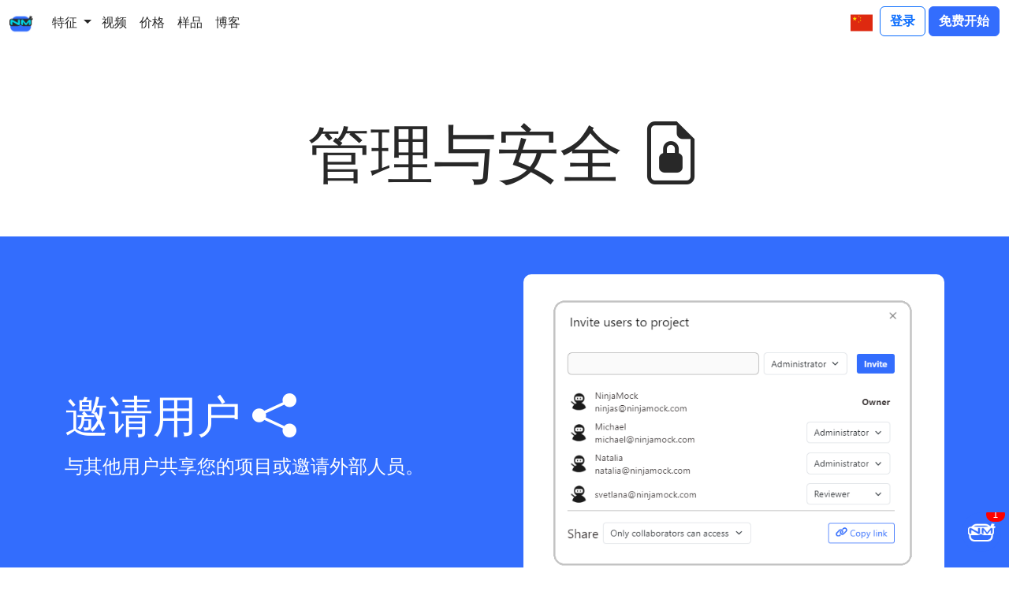

--- FILE ---
content_type: text/html; charset=utf-8
request_url: https://ninjamock.com/zh/features/management
body_size: 31238
content:



<!DOCTYPE html>
<html lang="zh">
<head>
    <meta charset="utf-8">
    <meta http-equiv="X-UA-Compatible" content="IE=edge,chrome=1">
    <meta name="viewport" content="width=device-width, initial-scale=1.0">
    <meta http-equiv="cache-control" content="max-age=0" />
    <meta http-equiv="cache-control" content="no-cache" />
    <meta http-equiv="expires" content="0" />
    <meta http-equiv="expires" content="Tue, 01 Jan 1980 1:00:00 GMT" />
    <meta http-equiv="pragma" content="no-cache" />

    <link rel="preconnect" href="https://fonts.googleapis.com">
    <link rel="preconnect" href="https://fonts.gstatic.com" crossorigin>
    <link href="https://fonts.googleapis.com/css2?family=Montserrat:ital,wght@0,100..900;1,100..900&display=swap" rel="stylesheet">


            <meta name="subject" content="Online Mockup and wireframing tool. Create mockups in minutes.">
        <meta name="description" content="The faster, better and funnier way of creating professional looking mockups and wireframes for freelancers and teams. Share and collaborate with anyone">
        <meta name="keywords" content="mockups, mockup tool, mock-up, iphone mockup, android mockup, mock up, mockup design, wireframing, wireframe, mockup software, online mockups, website mockup, app mockup, UX mockup">
        <title>NinjaMock</title>

    <link href="https://cdn.jsdelivr.net/npm/bootstrap@5.3.3/dist/css/bootstrap.min.css" rel="stylesheet" integrity="sha384-QWTKZyjpPEjISv5WaRU9OFeRpok6YctnYmDr5pNlyT2bRjXh0JMhjY6hW+ALEwIH" crossorigin="anonymous">
    <link rel="stylesheet" href="https://icons.getbootstrap.com/assets/font/bootstrap-icons.min.css">


    



    <meta name="google-site-verification" content="o-FIvojVB6AHxe7k01F7DG86E8o6JNh39S3HJvJmYjk" />
    <meta name="fragment" content="!">

    <script src="https://ninjacdn.blob.core.windows.net/cdn/scripts/jquery-1.9.1.min.js"></script>
    <script src="https://ninjacdn.blob.core.windows.net/cdn/scripts/jquery.fileinput.js"></script>

    <script src="https://ninjacdn.blob.core.windows.net/cdn/scripts/jquery-migrate-1.2.1.min.js"></script>
    <script src="https://ninjacdn.blob.core.windows.net/cdn/scripts/knockout-3.5.1.js"></script>
    <script src="https://ninjacdn.blob.core.windows.net/cdn/scripts/toastr.js"></script>
    <script src="https://ninjacdn.blob.core.windows.net/cdn/scripts/jquery.cookie.js"></script>
    <script src="https://ninjacdn.blob.core.windows.net/cdn/scripts/chosen.jquery.min.js"></script>
    <script src="https://ninjacdn.blob.core.windows.net/cdn/scripts/libs/qtip2/jquery.qtip.js"></script>
    <script src="https://ninjacdn.blob.core.windows.net/cdn/scripts/jquery.barrating.js"></script>
    

        <link rel="stylesheet" href="https://ninjacdn.blob.core.windows.net/cdn/staticLibraries/toastr.css">
        <script>
            var DEBUG = false;
        </script>


    
<style>

    .nm_center_progress_class {
        display: none;
        /* position: absolute;*/
        width: 140px;
        top: 50%;
        left: 50%;
        transform: translate(-50%, -50%);
        z-index: 5000000;
        position: fixed;
        /*margin-top: -100px;*/ /* Negative half of height. */
        /*margin-left: -250px;*/ /* Negative half of width. */
    }

    .nm_pp_center {
        position: absolute;
        top: 50%;
        left: 50%;
        transform: translate(-50%, -50%);
    }

    .nm_pp_new_center {
        position: fixed;
        top: 50%;
        left: 50%;
        z-index: 10000;
        transform: translate(-50%, -50%);
    }

    .button123 a {
        background: #8ac433;
        display: inline-block;
        height: 38px;
        line-height: 38px;
        padding: 0px 12px;
        margin-bottom: 0;
        text-decoration: none;
        color: white;
        Text-transform: uppercase;
        font-size: 14px;
    }

    .demoPopupDot {
        position: absolute;
        z-index: 20;
        align-self: center;
        background: #f38339;
        border-radius: 50%;
        display: block;
        flex-shrink: 0;
        height: 16px;
        /*margin-left: 5px;*/
        width: 16px;
        display: block;
    }

    .demoPopupDotFront {
        position: absolute;
        z-index: 21;
        align-self: center;
        background: #f38339;
        border-radius: 50%;
        display: block;
        flex-shrink: 0;
        height: 30px;
        /*margin-left: 5px;*/
        opacity: 0.3;
        width: 30px;
        display: block;
    }

    .no_pp_separator {
        border: 1pt solid #8ac433;
        width: 100%;
        opacity: 0.5;
        margin: 14px 12px 8px 0px;
    }

    .roundboxshadow {
        line-height: 20px;
        white-space: normal;
        z-index: 1022;
        -moz-border-radius: 6px 6px 6px 6px;
        -webkit-border-radius: 6px;
        border-radius: 6px 6px 6px 6px;
        -moz-box-shadow: 3px 3px 5px #535353;
        -webkit-box-shadow: 3px 3px 5px #535353;
        box-shadow: 3px 3px 5px #535353;
        width: 260px;
        opacity: 1;
        border: solid 1px #8ac433;
        display: block;
        background: #e9f4d9;
        padding: 8px 10px;
        pointer-events: all;
    }

    .roundboxshadow-fixed {
        position: fixed;
        -moz-border-radius: 10px;
        -webkit-border-radius: 10px;
        border-radius: 10px;
        -moz-box-shadow: 0 0 10px rgba(0, 0, 0, 0.2);
        -webkit-box-shadow: 0 0 10px rgba(0, 0, 0, 0.2);
        box-shadow: 0 0 10px rgba(0, 0, 0, 0.2);
        opacity: 1;
        /*border: solid 1px #8ac433;*/
        background: #e9f4d9;
        padding: 8px 10px;
        pointer-events: all;
        display: block;
        z-index: 1022;
        top: 50%;
        left: 50%;
        transform: translate(-50%, -50%);
    }
</style>
<style>
        .toast {
            left: 50%;
            bottom: 5px;
            position: fixed;
            transform: translate(-50%, 0px);
            z-index: 9999;
        }

        .dot-122 {
            cursor: pointer;
            height: 13px;
            width: 13px;
            margin: 0 2px;
            background-color: #333333;
            border-radius: 50%;
            display: inline-block;
            transition: background-color 0.6s ease;
        }

        .fade-122 {
            opacity: 1;
            transition: opacity .25s ease-in-out;
            -moz-transition: opacity .25s ease-in-out;
            -webkit-transition: opacity .25s ease-in-out;
        }

        .activedot-122, .dot-122:hover {
            background-color: #8ac433;
        }




        
        /*body, p {
            font-size: 10.5px !important;
        }*/




            /* H2 {
            font-size: 12px !important;
        }*/
            .terms ol > li:before {
            font-size: 12px
        }

        .navbar-nav.me-auto .nav-item .nav-link:not(.btn):hover {
            background-color: unset !important;
        }
        .navbar-brand:hover {
            background-color: unset !important;
        }
        




        /*.ninja-red {color: #d44728; }.ninja-green {color: #8ac433;}.ninja-dark-green {color: #638c24;}.ninja-blue {color: #1b4057;} .ninja-light-blue {color: #e9f4d9;}.ninja-dark-grey-txt {color: #333333;}.ninja-light-grey-txt {color: #999999;}.ninja-link-txt {color: #0088CC;}*/
</style>
<style>
    .ninja-home-fade.ninja-home-bg.ninja-home-ready {
        opacity: .8;
    }

    .ninja-home-fade.ninja-home-bg {
        opacity: 0;
        background-color: #000;
        -webkit-transition: all .15s ease-out;
        -moz-transition: all .15s ease-out;
        transition: all .15s ease-out;
    }

    .ninja-home-bg {
        top: 0;
        left: 0;
        width: 100%;
        height: 100%;
        z-index: 1042;
        overflow: hidden;
        position: fixed;
        background: #0b0b0b;
        opacity: 0.8;
        filter: alpha(opacity=80);
    }

    .ninja-home-wrap {
        top: 0;
        left: 0;
        width: 100%;
        height: 100%;
        z-index: 1043;
        position: fixed;
        outline: none !important;
        -webkit-backface-visibility: hidden;
    }

    .ninja-home-iframe-holder {
        padding-top: 40px;
        padding-bottom: 40px;
    }

    .ninja-home-container {
        text-align: center;
        position: absolute;
        width: 100%;
        height: 100%;
        left: 0;
        top: 0;
        padding: 0 8px;
        -webkit-box-sizing: border-box;
        -moz-box-sizing: border-box;
        box-sizing: border-box;
    }

        .ninja-home-container:before {
            content: '';
            display: inline-block;
            height: 100%;
            vertical-align: middle;
        }

    *, ::after, ::before {
        box-sizing: border-box;
    }

    .ninja-home-fade.ninja-home-wrap.ninja-home-ready .ninja-home-content {
        opacity: 1;
    }

    .ninja-home-fade.ninja-home-wrap .ninja-home-content {
        opacity: 0;
        -webkit-transition: all .15s ease-out;
        -moz-transition: all .15s ease-out;
        transition: all .15s ease-out;
    }

    .ninja-home-iframe-holder .ninja-home-content {
        line-height: 0;
        width: 100%;
        max-width: 80vw;
    }

    .ninja-home-auto-cursor .ninja-home-content {
        cursor: auto;
    }

    .ninja-home-content {
        position: relative;
        display: inline-block;
        vertical-align: middle;
        margin: 0 auto;
        text-align: left;
        z-index: 1045;
    }

    .ninja-home-iframe-scaler {
        width: 100%;
        height: 0;
        overflow: hidden;
        padding-top: 56.25%;
    }

    .ninja-home-iframe-holder .ninja-home-close {
        top: -40px;
    }

    .ninja-home-close-btn-in .ninja-home-close {
        color: #333333;
    }

    .ninja-home-image-holder .ninja-home-close, .ninja-home-iframe-holder .ninja-home-close {
        color: white;
        right: -6px;
        text-align: right;
        padding-right: 6px;
        width: 100%;
    }

    button.ninja-home-close, button.ninja-home-arrow {
        overflow: visible;
        cursor: pointer;
        background: transparent;
        border: 0;
        -webkit-appearance: none;
        display: block;
        outline: none;
        padding: 0;
        z-index: 1046;
        -webkit-box-shadow: none;
        box-shadow: none;
    }

    .ninja-home-close {
        width: 44px;
        height: 44px;
        line-height: 44px;
        position: absolute;
        right: 0;
        top: 0;
        text-decoration: none;
        text-align: center;
        opacity: 0.65;
        filter: alpha(opacity=65);
        padding: 0 0 18px 10px;
        color: white;
        font-style: normal;
        font-size: 28px;
        font-family: Arial, Baskerville, monospace;
    }

    .ninja-home-close, .ninja-home-arrow, .ninja-home-preloader, .ninja-home-counter {
        -webkit-user-select: none;
        -moz-user-select: none;
        user-select: none;
    }

    .ninja-home-iframe-scaler iframe {
        position: absolute;
        display: block;
        top: 0;
        left: 0;
        width: 100%;
        height: 100%;
        box-shadow: 0 0 8px rgba(0, 0, 0, 0.6);
        background: black;
    }
</style>

<style>
    .questionnaireOverlay-ninjared {
        background: rgba(212, 71, 40, .8);
        width: 100%;
        height: 100%;
        position: fixed;
        left: 0;
        top: 0;
        z-index: 10000;
        backdrop-filter: blur(5px);
    }

    .questionnaireOverlay-dark {
        width: 100%;
        height: 100%;
        position: fixed;
        left: 0;
        top: 0;
        background: rgba(0,0,0,.9);
        z-index: 10000;
        backdrop-filter: blur(5px);
    }

    .questionnaireOverlay-light {
        width: 100%;
        height: 100%;
        position: fixed;
        left: 0;
        top: 0;
        background: rgba(255,255,255,.9);
        z-index: 10000;
    }

    .questionnairePopup-dark {
        /*filter: drop-shadow(rgba(255, 255, 255, 0.4) 0px 0px 3px);*/
        border-radius: 15px;
        box-shadow: 0 0 10px rgba(0, 0, 0, 0.2);
        position: absolute;
        left: 50%;
        top: 50%;
        transform: translate(-50%,-50%);
        background: white;
        padding: 20px 40px;
        width: max-content;
        max-width: 90vw;
    }

    .questionnairePopup-light {
        filter: drop-shadow(rgba(0, 0, 0, 0.3) 0px 0px 3px);
        border-radius: 15px;
        box-shadow: 0 10px 20px rgb(64 64 64 / 5%);
        position: absolute;
        left: 50%;
        top: 50%;
        transform: translate(-50%,-50%);
        background: white;
        padding: 20px 40px;
    }

    .btn-shadow {
        filter: drop-shadow(rgba(0, 0, 0, 0.4) 0px 3px 3px);
        box-shadow: 0 10px 20px rgb(64 64 64 / 5%);
    }

    @keyframes popupIn {
        0% {
            opacity: 0;
            transform: scale(0);
            transform-origin: top;
        }

        100% {
            opacity: 1;
            transform: scale(1);
            transform-origin: top;
        }
    }

    @keyframes popupOut {
        0% {
            opacity: 1;
            transform: scale(1);
        }

        100% {
            opacity: 0;
            transform: scale(0);
        }
    }

    .popup-animated-in {
        animation: popupIn .3s ease forwards;
    }

    .popup-animated-out {
        animation: popupOut .3s ease forwards;
    }
</style>

    <style>
    :root {
        --nmv-color-blue: #336DFD;
        --nmv-color-black: #282828;
        --nmv-color-purple: #bb52ff;
        --nmv-color-magenta: #e800a1;
        --nmv-color-turquoise: #00D8E8;
        --nmv-color-green: #66ffaf;
        --nmv-color-orange: #ffa52e;

        --nmv-color-green-strong: #11ff83;
        --nmv-color-blue-strong: #0033FF;
        --nmv-color-lightblue: #00b7ff;
        --nmv-color-white: #ffffff;
        --nmv-border-2: 2px;
        --nmv-color-grey1: #d2d2d2;
        --nmv-color-grey2: #a2a2a2;
       
    }

    body {
        font-family: "Montserrat", sans-serif;
        font-weight: 400;
        /* font-optical-sizing: auto;
        font-style: normal;*/
        color: var(--nmv-color-black);
    }

    .m24-mkt-page {
        padding: 50px 0 0 0;
    }
    /*.nm24-h1 {
        font-weight: bold;*/
    /*line-height: 30pt;*/
    /*margin: 0;
        padding-top: 1rem;
        padding-bottom: 1rem;
    }*/

    h1 {
        font-weight: bold;
        padding-top: 1.5rem;
        padding-bottom: 1.5rem;
    }

    .montserrat-200 {
        font-family: "Montserrat", sans-serif;
        font-optical-sizing: auto;
        font-weight: 400;
        font-style: normal;
    }

    p {
        font-size: 18px;
        font-weight: 500;
    }

    /* switch start **/
    .switch {
        position: relative;
        display: inline-block;
        width: 60px;
        height: 34px;
    }

        .switch input {
            opacity: 0;
            width: 0;
            height: 0;
        }

    .slider {
        position: absolute;
        cursor: pointer;
        top: 0;
        left: 0;
        right: 0;
        bottom: 0;
        background-color: var(--nmv-color-blue);
        -webkit-transition: .4s;
        transition: .4s;
    }

        .slider:before {
            position: absolute;
            content: "";
            height: 26px;
            width: 26px;
            left: 4px;
            bottom: 4px;
            background-color: white;
            -webkit-transition: .4s;
            transition: .4s;
        }
    input:checked + .slider {
        background-color: var(--nmv-color-blue);
    }

    input:focus + .slider {
        box-shadow: 0 0 1px var(--nmv-color-black);
    }

    input:checked + .slider:before {
        -webkit-transform: translateX(26px);
        -ms-transform: translateX(26px);
        transform: translateX(26px);
    }
    .slider.round {
        border-radius: 34px;
    }
        .slider.round:before {
            border-radius: 50%;
        }

    /* switch end **/
    /*text colors*/

    .accordion {
        --bs-accordion-active-bg: var(--nmv-color-turquoise);
    }
    /* Chrome, Safari, Edge, Opera */
    input::-webkit-outer-spin-button,
    input::-webkit-inner-spin-button {
        -webkit-appearance: none;
        margin: 0;
    }

    /* Firefox */
    input[type=number] {
        -moz-appearance: textfield;
    }
    .btn-bg-google {
        --bs-btn-bg: #dd4b39;
        --bs-btn-border-color: #dd4b39;
        --bs-btn-disabled-bg: #dd4b39;
        --bs-btn-disabled-border-color: #dd4b39;
        --bs-btn-hover-bg: #bc3f30;
        --bs-btn-active-border-color: #bc3f30;
        --bs-btn-active-bg: #a5382b;
        --bs-btn-hover-border-color: #a5382b;
    }
    /*blue*/
    .btn-primary {
        --bs-btn-bg: var(--nmv-color-blue);
        --bs-btn-border-color: var(--nmv-color-blue);
        --bs-btn-disabled-bg: var(--nmv-color-blue);
        --bs-btn-disabled-border-color: var(--nmv-color-blue);
        --bs-btn-hover-bg: var(--nmv-color-blue-strong);
        --bs-btn-active-border-color: var(--nmv-color-lightblue);
        --bs-btn-active-bg: var(--nmv-color-blue-strong);
        --bs-btn-hover-border-color: var(--nmv-color-blue);
    }
    .btn-outline-secondary-nm {
        --bs-btn-color: #282828;
        --bs-btn-border-color: #282828;
        --bs-btn-hover-color: #fff;
        --bs-btn-hover-bg: #282828;
        --bs-btn-hover-border-color: #282828;
        --bs-btn-focus-shadow-rgb: 108, 117, 125;
        --bs-btn-active-color: #fff;
        --bs-btn-active-bg: #282828;
        --bs-btn-active-border-color: #282828;
        --bs-btn-active-shadow: inset 0 3px 5px rgba(0, 0, 0, 0.125);
        --bs-btn-disabled-color: #282828;
        --bs-btn-disabled-bg: transparent;
        --bs-btn-disabled-border-color: #282828;
        --bs-gradient: none;
    }
    .input-group-text {
        border: var(--nmv-border-2) solid var(--nmv-color-black);
    }



    .wallet-button {
        border-width: 3px;
        background-color: white;
        --bs-btn-active-border-color: var(--nmv-color-blue-strong);
    }
    .wallet-button-disabled {
        border-color: var(--nmv-color-grey1);
    }
        .wallet-button-disabled:hover {
            border-color: var(--nmv-color-grey2);
        }
    .wallet-button-active {
        
        font-weight:600;
        border-color: var(--nmv-color-blue);
    }
        .wallet-button-active:hover {
            
            border-color: var(--nmv-color-blue);
        }
        .wallet-button-active:active {
            
            border-color: var(--nmv-color-blue);
        }
        .wallet-button-active:focus {
      
            border-color: var(--nmv-color-blue);
        }

    .form-control {
        color: var(--nmv-color-grey2);
        border: var(--nmv-border-2) solid var(--nmv-color-grey2);
    }

        .form-control:focus {
          
            border-color: var(--nmv-color-blue);
            outline: 0;
            /*box-shadow: 0 0 0 0.25rem rgba(138, 196, 51, 0.25);*/
        }
    .form-check-input {
        border: 1px solid var(--nmv-color-black);
    }


    .toast {
        background-color: var(--nmv-color-black);
        --bs-toast-font-size: 1rem;
        font-family: "Montserrat", sans-serif;
    }
    #toast-container > div {
        opacity: 1;
    }
    .toast-success {
        background-color: var(--nmv-color-green-strong);
    }

    .toast-error {
        background-color: var(--nmv-color-magenta);
    }

    .toast-info {
        background-color: var(--nmv-color-blue);
    }
    .toast-warning {
        background-color: var(--nmv-color-orange);
    }

    input:-webkit-autofill,
    input:-webkit-autofill:hover,
    input:-webkit-autofill:focus,
    input:-webkit-autofill:active {
        -webkit-box-shadow: 0 0 0 30px white inset !important;
    }
  
    /*turquoise*/
    /*.btn-primary {
        --bs-btn-color: #fff;
        --bs-btn-bg: var(--nmv-color-turquoise);
        --bs-btn-border-color: var(--nmv-color-turquoise);
        --bs-btn-hover-color: #fff;
        --bs-btn-hover-bg: #01c0ae;
        --bs-btn-hover-border-color: #00a696;
        --bs-btn-focus-shadow-rgb: 49, 132, 253;
        --bs-btn-active-color: #fff;
        --bs-btn-active-bg: #00a696;
        --bs-btn-active-border-color: #0a53be;
        --bs-btn-active-shadow: inset 0 3px 5px rgba(0, 0, 0, 0.125);
        --bs-btn-disabled-color: #fff;
        --bs-btn-disabled-bg: var(--nmv-color-turquoise);
        --bs-btn-disabled-border-color: var(--nmv-color-turquoise);
    }*/
    .nm24-blue {
        color: var(--nmv-color-blue);
    }

    .nm24-lightblue {
        color: var(--nmv-color-lightblue);
    }

    .nm24-black {
        color: var(--nmv-color-black);
    }

    .nm24-purple {
        color: var(--nmv-color-purple);
    }

    .nm24-magenta {
        color: var(--nmv-color-magenta);
    }

    .nm24-turquoise {
        color: var(--nmv-color-turquoise);
    }

    .nm24-green {
        color: var(--nmv-color-green);
    }

    .nm24-green-strong {
        color: var(--nmv-color-green-strong);
    }

    .nm24-orange {
        color: var(--nmv-color-orange);
    }

    .nm24-white {
        color: var(--nmv-color-white);
    }


    /*background colors*/

    .nm24-bg-blue {
        --bs-bg-opacity: 1;
        background-color: var(--nmv-color-blue) !important;
    }

    .nm24-bg-lightblue {
        --bs-bg-opacity: 1;
        background-color: var(--nmv-color-lightblue) !important;
    }

    .nm24-bg-black {
        --bs-bg-opacity: 1;
        background-color: var(--nmv-color-black) !important;
    }

    .nm24-bg-purple {
        --bs-bg-opacity: 1;
        background-color: var(--nmv-color-purple) !important;
    }

    .nm24-bg-magenta {
        --bs-bg-opacity: 1;
        background-color: var(--nmv-color-magenta) !important;
    }

    .nm24-bg-turquoise {
        --bs-bg-opacity: 1;
        background-color: var(--nmv-color-turquoise) !important;
    }

    .nm24-bg-green {
        --bs-bg-opacity: 1;
        background-color: var(--nmv-color-green) !important;
    }

    .nm24-bg-orange {
        --bs-bg-opacity: 1;
        background-color: var(--nmv-color-orange) !important;
    }

    .nm24-bg-white {
        --bs-bg-opacity: 1;
        background-color: var(--nmv-color-white) !important;
    }
    .carrousel-indicator-button {
        width: 15px !important;
        height: 15px !important;
        border-radius: 50%;
    }
    .carrousel-img {
        border: 10px solid var(--nmv-color-white);
        border-radius: 10px;
        width: 100%;
    }

    .avatar {
        vertical-align: middle;
        width: 50px;
        height: 50px;
        border-radius: 50%;
    }

    .nm24-menu-bar-text {
        font-weight: 500;
    }

    /*.nm24-feature-title {
        padding-left: 24px;
        padding-right: 24px;
        margin-bottom: 24px;
    }*/

    .feature-subimage-container {
        width: 80%;
        border-radius: 21px;
        padding: 10px;
        border: 1px solid var(--nmv-color-grey2)
    }
    .rounded {
        border: 1px solid var(--nmv-color-grey2) !important;
    }
    .nm24-text-bordered-black {
        border: 4px solid var(--nmv-color-black)
    }
    .nm24-text-bordered-white {
        border: 4px solid var(--nmv-color-white)
    }

    /*.bg-light {
        background-color: var(--nmv-color-white) !important
    }*/
    .bg-light2 {
        background-color: var(--nmv-color-white) !important
    }
    .nm24-btn-action {
        --bs-btn-bg: var(--nmv-color-blue);
        --bs-btn-border-color: var(--nmv-color-blue);
        --bs-btn-hover-color: var(--nmv-color-black);
        --bs-btn-hover-bg: var(--nmv-color-blue-strong);
        --bs-btn-hover-border-color: var(--nmv-color-blue-strong);
        --bs-btn-focus-shadow-rgb: 17, 255, 131;
        --bs-btn-active-color: var(--nmv-color-black);
        --bs-btn-active-bg: var(--nmv-color-blue-strong);
        --bs-btn-active-border-color: var(--nmv-color-blue-strong);
        --bs-btn-active-shadow: inset 0 3px 5px rgba(40, 40, 40, 0.125);
        --bs-btn-disabled-color: var(--nmv-color-black);
        --bs-btn-disabled-bg: var(--nmv-color-blue);
        --bs-btn-disabled-border-color: var(--nmv-color-blue);
    }
    .nm24-btn-on-dark-bg {
        --bs-btn-border-color: var(--nmv-color-grey1);
        --bs-btn-hover-border-color: var(--nmv-color-white);
    }

    .nm24-btn-action_old {
        --bs-btn-bg: var(--nmv-color-green);
        --bs-btn-border-color: var(--nmv-color-green);
        --bs-btn-hover-color: var(--nmv-color-black);
        --bs-btn-hover-bg: var(--nmv-color-green-strong);
        --bs-btn-hover-border-color: var(--nmv-color-green-strong);
        --bs-btn-focus-shadow-rgb: 17, 255, 131;
        --bs-btn-active-color: var(--nmv-color-black);
        --bs-btn-active-bg: var(--nmv-color-green-strong);
        --bs-btn-active-border-color: var(--nmv-color-green-strong);
        --bs-btn-active-shadow: inset 0 3px 5px rgba(40, 40, 40, 0.125);
        --bs-btn-disabled-color: var(--nmv-color-black);
        --bs-btn-disabled-bg: var(--nmv-color-green);
        --bs-btn-disabled-border-color: var(--nmv-color-green);
    }

    .nm24-btn-info {
        --bs-btn-color: #fff;
        --bs-btn-bg: #6c757d;
        --bs-btn-border-color: #6c757d;
        --bs-btn-hover-color: #fff;
        --bs-btn-hover-bg: #5c636a;
        --bs-btn-hover-border-color: #565e64;
        --bs-btn-focus-shadow-rgb: 130, 138, 145;
        --bs-btn-active-color: #fff;
        --bs-btn-active-bg: #565e64;
        --bs-btn-active-border-color: #51585e;
        --bs-btn-active-shadow: inset 0 3px 5px rgba(0, 0, 0, 0.125);
        --bs-btn-disabled-color: #fff;
        --bs-btn-disabled-bg: #6c757d;
        --bs-btn-disabled-border-color: #6c757d;
    }
    /* .btn-outline-info :hover {
            background-color: #002754 !important;
        }*/

    .nav-link {
        color: var(--nmv-color-black);
    }

        .nav-link:hover {
            text-decoration: underline;
            text-underline-offset: 7px;
            text-decoration-thickness: 2px;
            color: var(--nmv-color-blue);
        }

    .dropdown:hover > .dropdown-menu {
        display: block;
    }

    a {
        text-decoration: none;
    }

    .dropdown-area {
        width: 100%;
        background-color: yellow;
    }

    .card {
        --bs-card-border-color: var(--nmv-color-grey2);
        --bs-card-border-width: var(--nmv-border-2);
    }

    .nm-menu-item-icon-container {
        padding-right: 10px;
    }
    /* .navbar-nav {
            max-height: 400px;
            overflow-y: scroll;
        }*/
    .nm-menu-item-icon {
        width: 15px;
    }

    .nm-menu-item-title {
        padding-left: 5px;
        font-size: 14px;
        font-weight: bold;
        padding-bottom: 0;
    }

    .nm-menu-item-desc {
        padding-left: 5px;
        font-size: 14px;
        padding-top: 0;
    }

    .dropdown > .dropdown-toggle:active {
        /*Without this, clicking will make it sticky*/
        pointer-events: none;
    }

    .review-body {
        min-height: 135px;
    }

        .review-body p {
            font-size: 21px;
        }

    .carousel-inner3 {
        min-height: 405px;
    }

    @media (max-width: 720px) {
        .carousel-inner2 {
            height: 429px !important;
            min-height: 429px;
        }

        .text-review-title {
            font-size: 17px;
        }

        .review-body {
            /*height: 541px !important;*/
            font-size: 19px;
            min-height: 150px !important;
        }

            .review-body p {
                font-size: 19px;
            }

        .carousel-inner3 {
            /*height: 580px !important;*/
            min-height: 430px;
        }

        .carousel-indicators [data-bs-target] {
            width: 20px !important;
            height: 20px !important;
            border-radius: 50%;
        }

        .carousel-dark .carousel-indicators [data-bs-target] {
            background-color: forestgreen;
        }
    }

    .circle-container {
        position: relative;
        width: 100%;
        height: 400px;
        margin: 10px auto;
        border-radius: 50%;
        /*background-color: #f0f0f0;*/
        /*background-color:rgba(0,0,0,.5);*/
        display: flex;
        flex-direction: column;
        align-items: center;
        justify-content: center;
    }

    .circle-icon {
        position: absolute;
        width: 80px;
        height: 101px;
        /*background-color: #3498db;*/
        background-color: rgba(255,255,255,.9);
        font-size: 1rem;
        color: #6c757d;
        /*color: #fff;*/
        text-align: center;
        /*line-height: 40px;*/
        /*border-radius: 50%;*/
        border-radius: 8px;
        /*font-size: 18px;*/
        padding: 2px;
    }

        .circle-icon span {
            font-size: 1rem;
        }

    .platform-icon {
        width: 140px;
        height: 170px;
        background-color: rgba(255,255,255,.9);
        font-size: 1rem;
        /*color: #6c757d;*/
        text-align: center;
        border-radius: 8px;
        padding: 15px;
        margin: 10px auto;
    }

        .platform-icon p {
            font-size: 16px;
            margin-top: 6px;
        }

    .center-icon {
        /*background-color: #e74c3c;*/
    }

    .text {
        margin-top: 10px;
    }
</style>

<style>


       /*
    * Extra utilities
    */

       .flex-equal > * {
           flex: 1;
       }

       @media (min-width: 768px) {
           .flex-md-equal > * {
               flex: 1;
           }
       }




    .NM_Level1_H1 {
        font-size: 38px;
        color: var(--nmv-color-black) !important;
    }

    .NM_Level2_H2 {
        font-size: 28px;
        color: var(--nmv-color-black) !important;
        line-height: 30pt;
        font-weight: bold;
        text-transform: uppercase;
    }

    .NM_Level2_minus_H3 {
        font-size: 26px;
        color: var(--nmv-color-black);
    }

    .NM_Level3a_H2 {
        font-size: 20px !important;
        color: var(--nmv-color-black);
        font-weight: bold;
        /* text-transform: uppercase;*/
    }

    .NM_Level3b_H4 {
        font-size: 18px;
        color: var(--nmv-color-black);
    }

    .NM_Level1_2_H3_content {
        font-size: 16px;
        color: var(--nmv-color-black) !important;
        line-height: 18pt;
        font-weight: normal !important;
    }

    .NM_Level3b_H2_content {
        font-size: 12px; /*9px;*/ /*12*/
        color: var(--nmv-color-black);
    }

    .sample-img {
        display: block;
        margin: auto;
    }

    .sample-img-container {
        width: 220px;
        height: 160px;
        position: relative;
    }

        .sample-img-container img {
            max-width: 100%;
            max-height: 100%;
        }

    .sample-box-border {
        z-index: 0;
        top: 0px;
        left: 0px;
        width: 220px;
        height: 160px;
        border: 1px solid #999999;
        position: absolute;
    }

    .sample-action-view {
        z-index: 3;
        position: absolute;
        top: 60px;
        left: 50px;
        width: 40px;
        background-color: #ffffff;
        opacity: 0.6;
    }

    .sample-action-download {
        z-index: 0;
        position: absolute;
        top: 60px;
        left: 125px;
        width: 40px;
        background-color: #ffffff;
        opacity: 0.6;
        cursor: pointer;
    }

    /*new styles form my projects*/
    .popup-center-overlay {
        position: fixed;
        left: 0;
        top: 0;
        right: 0;
        bottom: 0;
        z-index: 1400;
        background-color: rgba(0, 0, 0, .2);
    }

    .modal-nm {
        position: absolute;
        left: 0;
        top: 0;
        right: 0;
        bottom: 0;
        margin: auto;
        height: min-content;
        width: min-content;
        min-width: 600px;
        min-height: 200px;
        background-color: white;
        filter: drop-shadow(rgba(0, 0, 0, 0.3) 0px 0px 3px);
        border: 1px solid transparent;
        border-radius: 10px;
        box-shadow: 0 0 10px rgba(0, 0, 0, 0.2);
    }

    .modal-header-nm {
        padding: 1.5rem 1.5rem 1rem;
    }

    .modal-title {
        font-weight: bold;
        font-size: 1.4rem;
    }

    .modal-body-nm {
        padding: 1.5rem 1.5rem;
    }

    .modal-footer-nm {
        padding: 1rem 1.5rem 1.5rem;
    }

    .modal-footer > * {
        margin: 0.25rem;
    }

    .modal-dialog-scrollable .modal-content {
        max-height: 80%;
        overflow: hidden;
    }
    /*checkout*/
    .feature-icon{
        height:20px;
        width:20px;
        margin-top: 2px;
    }
    .pricing-plan-container {
        display: grid;
        grid-template-columns: repeat(4, 1fr);
        grid-template-rows: 1fr;
        grid-column-gap: 0px;
        grid-row-gap: 0px;
    }
    .pricing-plan-container2 {
        display: grid;
        grid-template-columns: repeat(2, 1fr);
        grid-template-rows: 1fr;
        grid-column-gap: 0px;
        grid-row-gap: 0px;
    }
    .price-label{
        font-weight:600;
        font-size:26px;
    }
    .price-description {
        /*font-weight: 600;*/
    }
    @keyframes show {
        0% {
            opacity: 0;
            visibility:hidden;
        }

        100% {
            opacity: 1;
            visibility:visible;
        }
    }

    @keyframes hidden {
        0% {
            opacity: 1;
            visibility: visible;
        }

        100% {
            opacity: 0;
            visibility: hidden;
        }
    }
        @keyframes beat {
        0% {
            transform: scale(.5);
            opacity: .5;
        }


        75% {
            transform: scale(1.1);
            opacity: 1;
        }

        100% {
            transform: scale(1);
        }
    }
    @keyframes beatoff {
        0% {
            transform: scale(1);
        }


        25% {
            transform: scale(1.1);
            opacity: 1;
        }

        100% {
            transform: scale(.25);
            opacity: .5;
        }
    }
    .beat-anim {
        animation: beat .3s ease-in-out;
        /*display:block !important;*/
        visibility: visible;
    }
    .cursor-pointer {
        cursor: pointer;
    }
    .notice-edu-popup-container {
        width: 900px;
        max-width: 80vw;
        max-height: 90vh;
        height: min-content;
        min-height: 592px;
        min-width:auto;
    }
    .features-container1{
        overflow-x: hidden;
        overflow-y: auto;
        max-height: 275px;
        gap:.5rem;
    }
    .btn-nm-close-static {
        padding: .25rem;
        background-color: #dcdcdc;
        width: 24px;
        height: 24px;
        border-radius: .25rem;
    }

        .btn-nm-close-static svg {
            display: block;
        }

        .btn-nm-close-static:hover {
            color: black;
        }
    .btn-nm-close {
        padding: .25rem;
        background-color: #dcdcdc;
        width: 24px;
        height: 24px;
        border-radius: .25rem;
    }

        .btn-nm-close svg {
            display: block;
        }

        .btn-nm-close:hover {
            color: black;
        }

    .img-nm1 {
        width: 100%;
        max-width: 400px;
        height: auto;
        margin: 0 auto;
        display: block;
        border-radius: 10px;
        object-fit:contain;
    }
    .body-nm-notice {
        padding:40px;
    }
    .notice-edu-grid-container {
        display: grid;
        grid-template-columns: repeat(2, 1fr);
        grid-template-rows: auto 1fr;
        grid-column-gap: 10px;
        grid-row-gap: 0px;
    }
    .features-container1.checkout {
        max-height: 285px;
    }
    .filled{
        pointer-events:none;
    }

    .nm-popup-24 {
        --nm-popup-width: 24rem;
        --nm-popup-height: 24rem;
        --nm-popup-min-width: 24rem;
        --nm-popup-min-height: auto;
        --nm-popup-padding: 40px;
        --nm-popup-margin: auto;
        --nm-popup-border-bottom-color: #dee2e6;
        --nm-popup-max-width: 90vw;
        --nm-popup-max-height: 90vh;
        --nm-popup-line-height: 1;
        /*opacity:0;*/
        /*display:none;*/
        /*line-height: 1;*/
    }
   
        .nm-popup-import {
        --nm-popup-width: 550px;
        --nm-popup-height: min-content;
        --nm-popup-min-width: min-content;
        --nm-popup-padding: 40px;
        --nm-popup-margin: auto;
        --nm-popup-border-bottom-color: #dee2e6;
        --nm-popup-max-width: auto;
        --nm-popup-max-height: auto;
        --nm-popup-line-height: 1.5;
    }
    .nm-popup-export {
        --nm-popup-width: min-content;
        --nm-popup-height: min-content;
        --nm-popup-min-width: min-content;
        --nm-popup-padding: 40px;
        --nm-popup-margin: auto;
        --nm-popup-border-bottom-color: #dee2e6;
        --nm-popup-max-width: 90vw;
        --nm-popup-max-height: 90vh;
    }
    .nm-popup-my-images {
        --nm-popup-width: 1020px;
        --nm-popup-height: min-content;
        --nm-popup-min-width: min-content;
        --nm-popup-min-height:512px;
        --nm-popup-padding: 40px;
        --nm-popup-margin: auto;
        --nm-popup-border-bottom-color: #dee2e6;
        --nm-popup-max-width: 90vw;
        --nm-popup-max-height: 90vh;
        --nm-popup-line-height: 1.5;
    }
    .nm-popup-export-limit {
        --nm-popup-width: 550px;
        --nm-popup-height: min-content;
        --nm-popup-min-width: min-content;
        --nm-popup-padding: 40px;
        --nm-popup-margin: auto;
        --nm-popup-border-bottom-color: #dee2e6;
        --nm-popup-max-width: auto;
        --nm-popup-max-height: auto;
        --nm-popup-line-height: 1.5;
    }
    .nm-popup-member-limit {
        --nm-popup-width: 550px;
        --nm-popup-height: min-content;
        --nm-popup-min-width: min-content;
        --nm-popup-padding: 40px;
        --nm-popup-margin: auto;
        --nm-popup-border-bottom-color: #dee2e6;
        --nm-popup-max-width: auto;
        --nm-popup-max-height: auto;
        --nm-popup-line-height:1.5;
    }
    .nm-popup-create-folder {
        --nm-popup-width: 550px;
        --nm-popup-height: min-content;
        --nm-popup-min-width: min-content;
        --nm-popup-padding: 40px;
        --nm-popup-margin: auto;
        --nm-popup-border-bottom-color: #dee2e6;
        --nm-popup-max-width: auto;
        --nm-popup-max-height: auto;
    }
    .nm-popup-team-overview {
        --nm-popup-width: 550px;
        --nm-popup-height: min-content;
        --nm-popup-min-width: min-content;
        --nm-popup-padding: 40px;
        --nm-popup-margin: auto;
        --nm-popup-border-bottom-color: #dee2e6;
        --nm-popup-max-width: auto;
        --nm-popup-max-height: auto;
        --nm-popup-line-height: 1.5;
    }
    .nm-popup-folder-rename {
        --nm-popup-width: 550px;
        --nm-popup-height: min-content;
        --nm-popup-min-width: min-content;
        --nm-popup-padding: 40px;
        --nm-popup-margin: auto;
        --nm-popup-border-bottom-color: #dee2e6;
        --nm-popup-max-width: auto;
        --nm-popup-max-height: auto;
    }
    .nm-popup-folder-delete {
        --nm-popup-width: max-content;
        --nm-popup-height: min-content;
        --nm-popup-min-width: min-content;
        --nm-popup-padding: 40px;
        --nm-popup-margin: auto;
        --nm-popup-border-bottom-color: #dee2e6;
        --nm-popup-max-width: 80vw;
        --nm-popup-max-height: auto;
        --nm-popup-line-height: 1.5;
    }
    .nm-popup-share {
        --nm-popup-width: max-content;
        --nm-popup-height: min-content;
        --nm-popup-min-width: 580px;
        --nm-popup-padding: 40px;
        --nm-popup-margin: auto;
        --nm-popup-border-bottom-color: #dee2e6;
        --nm-popup-max-width: 800px;
        --nm-popup-max-height: auto;
    }
    .nm-popup-project-limit {
        --nm-popup-width: 800px;
        --nm-popup-height: min-content;
        --nm-popup-min-width: 580px;
        --nm-popup-padding: 40px;
        --nm-popup-margin: auto;
        --nm-popup-border-bottom-color: #dee2e6;
        --nm-popup-max-width: 90vw;
        --nm-popup-max-height: 90vh;
        --nm-popup-line-height: 1.5;
    }
    .nm-popup-folder-move {
        --nm-popup-width: max-content;
        --nm-popup-height: min-content;
        --nm-popup-min-width: 580px;
        --nm-popup-padding: 40px;
        --nm-popup-margin: auto;
        --nm-popup-border-bottom-color: #dee2e6;
        --nm-popup-max-width: 690px;
        --nm-popup-max-height: auto;
        --nm-popup-line-height: 1.5;
    }
    .nm-popup-edu-pending {
        --nm-popup-width: 650px;
        --nm-popup-height: min-content;
        --nm-popup-min-width: min-content;
        --nm-popup-max-height: auto;
        --nm-popup-line-height: 1.5;
    }
    .nm-popup-24.nm-popup-initial-load {
        visibility: hidden;
        opacity: 0;
    }
    
    .nm-popup-24:not(.show) {
        /*display:block;*/
        visibility: hidden;
        opacity:0;
        /*animation: hidden .3s ease-in-out;*/
    }
   
        .nm-popup-24.hidden {
            display: none;
        }

    .nm-popup-24.show {
        opacity: 1;
        visibility: visible;
        animation: show .2s ease-in-out;
    }
    .nm-popup-24.fadehide {
        opacity:0;
        visibility: hidden;
        animation: hidden .3s ease-in-out;
    }
            .nm-popup-24.show .nm-popup-container {
                animation: beat .3s ease-in-out;
                visibility: visible;
            }

    .nm-popup-24.fadehide .nm-popup-container {
        animation: beatoff .3s ease-in-out;
        /*visibility: hidden;*/
    }

    .nm-popup-container {
        position: absolute;
        left: 0;
        top: 0;
        right: 0;
        bottom: 0;
        margin: var(--nm-popup-margin);
        height: var(--nm-popup-height);
        width: var(--nm-popup-width);
        min-width: var(--nm-popup-min-width);
        min-height: var(--nm-popup-min-height);
        max-width: var(--nm-popup-max-width);
        max-height: var(--nm-popup-max-height);
        background-color: white;
        filter: drop-shadow(rgba(0, 0, 0, 0.3) 0px 0px 3px);
        border: 1px solid transparent;
        border-radius: 10px;
        box-shadow: 0 0 10px rgba(0, 0, 0, 0.2);
        padding: var(--nm-popup-padding);
        line-height: var(--nm-popup-line-height);
        background-clip: padding-box;
        display:flex;
        flex-direction:column;
        scrollbar-width:thin;
    }
    .modal-dialog-scrollable .nm-popup-container {
        max-height: 80%;
        overflow: hidden;
    }
    .nm-popup-header {
        display: flex;
        justify-content: space-between;
        align-items: center;
        border-bottom: 1px solid var(--nm-popup-border-bottom-color);
        padding-bottom: 1rem;
        margin-bottom: 1rem;
    }

    .modal-dialog-scrollable .nm-popup-body {
        overflow-y: auto;
        overflow-x: hidden;
    }

    .nm-popup-footer {
        margin-top: 1rem;
    }

    .slider-item-home{
        height:800px;
    }
    .bg-ninja-red{
        background-color:red;
    }
    .btn-promo-shadow {
        box-shadow: 0 0 10px rgba(0, 0, 0, 0.5);
    }

    @media(max-width:768px){
        .slider-item-home {
            height: 600px;
        }
    }

    @media(max-width:500px) {
        .features-container1.checkout {
            max-height: min-content;
        }
    }
    @media (max-width: 1000px){
        .notice-edu-popup-container {
            max-width: 100vw;
        }
    }
    @media (max-height: 768px) {
        .notice-edu-popup-container {
            max-height: 100vh;
        }
    }
    @media (max-width: 768px) {
        
        .pricing-plan-container {
            grid-template-columns: 1fr;
            grid-template-rows: auto;
        }
        .pricing-plan-container2 {
            grid-template-columns: 1fr;
            grid-template-rows: auto;
        }
    }
</style>
    
<script>
        var user = null;
        var result = null;

        var activeSubscription = null;
        var isDropMenuOpen = false;
        function doOnscroll() {
        //console.log('doOnscroll1');
        }
        function viewFullReviewClick(reviewId) {
            saveAN_payflow('view_full_review_' + reviewId);
    }

        function getIpInfo() {

                //var settings = {
                //    "url": "https://api.ipstack.com/check?access_key=160f258db5275250911fb19df0323fae",
                //    "method": "GET",
                //    "timeout": 0,
            //};
            let promise = new Promise((resolve, rejected) => {
                if (DEBUG) {
                    console.log('get ip info esixt');
                }
                asyncPostLegacy("/api/account/CheckIpInfo",
                    {}, (data) => {
                        if (data && !data.check) {
                            var settings = {
                                "url": "https://ipgeolocation.abstractapi.com/v1/?api_key=c4b55172d6ac49ff9c0751478b44cbaf",
                                "method": "GET",
                                "timeout": 0,
                            };
                            //console.log('ip info not exists');
                            //$.ajax(settings).done(function (response) {
                            //    console.log(response);
                            //});
                            $.ajax(settings)
                                .done(function (response) {
                                //console.log(response);
                                if (response != null && response.country_code != null) {
                                    let userAgent = navigator.userAgent;
                                    let browserName;

                                    if (userAgent.match(/chrome|chromium|crios/i)) {
                                        browserName = "chrome";
                                    } else if (userAgent.match(/firefox|fxios/i)) {
                                        browserName = "firefox";
                                    } else if (userAgent.match(/safari/i)) {
                                        browserName = "safari";
                                    } else if (userAgent.match(/opr\//i)) {
                                        browserName = "opera";
                                    } else if (userAgent.match(/edg/i)) {
                                        browserName = "edge";
                                    } else {
                                        browserName = "No browser detection";
                                    }
                                    let brownserData = {
                                        browserName,
                                        platform: navigator.platform,
                                        language: navigator.language,
                                        screenHeight: window.screen.height,
                                        screenWidth: window.screen.width
                                    };
                                    //console.log(brownserData);


                                    asyncPostLegacy("/api/account/SetIpInfo",
                                        {
                                            jsonData: JSON.stringify(response),
                                            browserData: JSON.stringify(brownserData)
                                        },
                                        (data) => {
                                            resolve();
                                            //console.log("Set Ip Info");
                                            //console.log(data);
                                        });
                                }
                                else {
                                    rejected('Error on GetIpInfo');
                                    console.log('Error on GetIpInfo');
                                    }
                                }).fail(function (xrh, status) {
                                    console.log('fail on GetIpInfo');
                                    rejected(status);
                                });

                        }
                        else {
                            //console.log('ip info exists');
                            resolve();
                        }
                    });
            });


            return promise;


    }
    function showEduPopup() {
        if (model && model.eduManager) {
            saveAN_payflow('header_educational_button_click');
            model.eduManager.showEduNoticePopup()
        }
    }
        function login() {

            window.location.href = authRegistration();

            closeMainDropMenu();
        }
        function register() {

            window.location.href = "/account/register";


        }
        function authRegistration(options) {

            var opt = {
                client_id: "webapp",
                redirect_uri: location.origin + "/account/loginRedirect",
                response_type: "token",
                scope: "account"
            };
            if (options) {
                $.extend(opt, options);
            }
            var url = "/idsrv/connect/authorize";
            opt.response_type = opt.response_type || "token";
            opt.response_mode = opt.response_mode || "fragment";

            var state = (Date.now() + Math.random()) * Math.random();
            state = state.toString().replace(".", "");
            var nonce = (Date.now() + Math.random()) * Math.random();
            nonce = nonce.toString().replace(".", "");

            url = url + "?" + $.param($.extend(opt, { state: state, nonce: nonce }));

            return url;
        }
        function nm_inProgress() {
            var el = document.getElementById('nm_center_progress');
            if (el != null) {
                el.style.display = 'block';
            }
        }
        function nm_idle() {
            var el = document.getElementById('nm_center_progress');
            if (el != null) {
                el.style.display = 'none';
            }
        }

        var nmNotify = {
            info: function (message) {
                toastr.info(message);
            },
            warning: function (message) {
                toastr.warning(message);

            },
            success: function (message) {
                toastr.success(message);

            },
            error: function (message) {
                toastr.error(message);
            }
        };
        var nmNotifyOptions = {
            info: function (message,title, options) {
                toastr.info(message,title, options);
            },
            warning: function (message, title, options) {
                toastr.warning(message, title, options);

            },
            success: function (message, title, options) {
                toastr.success(message, title, options);

            },
            error: function (message, title, options) {
                toastr.error(message, title, options);
            }
        };
        //function asyncFileGet(url, formdata, callback) {

        //    var res;
        //    $.ajax({
        //        type: "GET",
        //        url: url,
        //        data: formdata,
        //        async: true,
        //        processData: false,  // tell jQuery not to process the data
        //        contentType: false,  // tell jQuery not to set contentType
        //        success: callback,
        //        beforeSend: function (xhr) {
        //            var token = localStorage.getItem("accessToken") || localStorage.getItem("guestAccessToken");
        //            if (token) {
        //                xhr.setRequestHeader("Authorization", "Bearer " + token);
        //            }
        //            //if (backend.sessionId){
        //            //    xhr.setRequestHeader("X-SessionId", backend.sessionId);
        //            //}
        //        },
        //        //error: function (XMLHttpRequest, textStatus, errorThrown) {

        //        //    console.log('__________________error');
        //        //    console.log(XMLHttpRequest);
        //        //    console.log(textStatus);
        //        //    console.log(errorThrown);

        //        //    //alert("Status: " + textStatus); alert("Error: " + errorThrown);
        //        //},
        //        failure: function (response) {
        //            alert(response);
        //        }

        //    });
        //    return res;
    //};

        function asyncPostLegacy(url, data, callback) {

            var res;
            $.ajax({
                type: "POST",
                dataType: "text json",
                //contentType: 'application/json',

                url: url,
                data: data,
                async: true,
                success: callback,
                beforeSend: function (xhr) {
                    var token = localStorage.getItem("accessToken") || localStorage.getItem("guestAccessToken");
                    if (token) {
                        xhr.setRequestHeader("Authorization", "Bearer " + token);
                    }
                    //if (backend.sessionId){
                    //    xhr.setRequestHeader("X-SessionId", backend.sessionId);
                    //}
                },
                //error: function (XMLHttpRequest, textStatus, errorThrown) {

                //    console.log('__________________error');
                //    console.log(XMLHttpRequest);
                //    console.log(textStatus);
                //    console.log(errorThrown);

                //    //alert("Status: " + textStatus); alert("Error: " + errorThrown);
                //},
                failure: function (response) {
                    alert(response);
                }

            });
            return res;
        };
        function saveAN_payflow(analyticsType) {
            //if ((localStorage.getItem("accessToken") || localStorage.getItem("guestAccessToken")) == null)
            //    return;
            //asyncPostLegacyNoAuth("/api/Plan/SavePaymentFlowStats", { analyticsType: analyticsType }, function (res) { });
            //asyncPostLegacy("/api/AnalyticsAn/SavePaymentFlowStats", { analyticsType: analyticsType }, function (res) { });
        }
        //window.addEventListener('beforeunload', function (e) {
        //    // Cancel the event
        //    e.preventDefault(); // If you prevent default behavior in Mozilla Firefox prompt will always be shown
        //    // Chrome requires returnValue to be set
        //    //e.returnValue = '';
        //    saveAN_payflow('NM_leave');
        //});

        function asyncPostLegacyNoAuth(url, data, callback) {

            var res;
            $.ajax({
                type: "POST",
                dataType: "text json",
                //contentType: 'application/json',
                url: url,
                data: data,
                async: true,
                success: callback,

                //error: function (XMLHttpRequest, textStatus, errorThrown) {
                //    alert("Status: " + textStatus); alert("Error: " + errorThrown);
                //},
                failure: function (response) {
                    alert(response);
                }

            });
            return res;
        };

        function asyncPostWOptions(url, options, callback) {
            var res;

            $.ajax({
                type: "POST",
                dataType: "text json",
                //contentType: 'application/json',
                url: url,
                data: { options: JSON.stringify(options) },
                async: true,
                success: callback,
                beforeSend: function (xhr) {
                    var token = localStorage.getItem("accessToken") || localStorage.getItem("guestAccessToken");
                    if (token) {
                        xhr.setRequestHeader("Authorization", "Bearer " + token);
                    }
                    //if (backend.sessionId){
                    //    xhr.setRequestHeader("X-SessionId", backend.sessionId);
                    //}
                },
                //error: function (XMLHttpRequest, textStatus, errorThrown) {
                //    alert("Status: " + textStatus); alert("Error: " + errorThrown);
                //},
                failure: function (response) {
                    alert(response);
                }

            });
            return res;
        };

        //function asyncPost(url, dataReq, callback) {
        //    var res;

        //    $.ajax({
        //        type: "POST",
        //        dataType: "text json",
        //        url: url,
        //        data: dataReq,
        //        async: true,
        //        success: callback,
        //        beforeSend: function (xhr) {
        //            var token = localStorage.getItem("accessToken") || localStorage.getItem("guestAccessToken");
        //            if (token) {
        //                xhr.setRequestHeader("Authorization", "Bearer " + token);
        //            }
        //            //if (backend.sessionId){
        //            //    xhr.setRequestHeader("X-SessionId", backend.sessionId);
        //            //}
        //        },
        //        //error: function (XMLHttpRequest, textStatus, errorThrown) {
        //        //    alert("Status: " + textStatus); alert("Error: " + errorThrown);
        //        //},
        //        failure: function (response) {
        //            alert(response);
        //        }

        //    })
        //        //    .done(
        //        //    //function () {
        //        //    //    console.log('this is callback')
        //        //    //}
        //        //    callback
        //        //)
        //        ;

        //    return res;
        //};

    function decorateUrl(url) {
        //console.log(url);
            var accessToken = localStorage.getItem("accessToken");
            if (accessToken) {
                var delimiter = url.indexOf("?") === -1 ? "?" : "&";
                return url + delimiter + "access_token=" + accessToken;
            }
            return url;
        }

        function be_getAuthUrl(options) {
            if (typeof sketch !== "undefined" && sketch.params.local) {
                return; // do not redirect when on index.html
            }
            var opt = {
                client_id: "webapp",
                redirect_uri: location.origin + "/account/loginRedirect",
                response_type: "token",
                scope: "account"
            };
            if (options) {
                $.extend(opt, options);
            }

            opt.response_type = opt.response_type || "token";
            opt.response_mode = opt.response_mode || "fragment";

            var state = (Date.now() + Math.random()) * Math.random();
            state = state.toString().replace(".", "");
            var nonce = (Date.now() + Math.random()) * Math.random();
            nonce = nonce.toString().replace(".", "");


            url = "/idsrv/connect/authorize?" + $.param($.extend(opt, { state: state, nonce: nonce }));
            return url;
        }

        var mixins2 = {
            addValidation: function (modelObj) {
                modelObj.errors = ko.validation.group(modelObj);
                modelObj.validateable = ko.validatedObservable(modelObj);

                modelObj.validate = function () {
                    if (!this.isValid()) {
                        this.errors.showAllMessages();
                        return false;
                    }
                    return true;
                };
                modelObj.isValid = function () {
                    return this.validateable.isValid();
                };
                modelObj.showServerErrors = function (data) {
                    if (data.errors) {
                        for (var e in data.errors) {
                            var observable = this[e];
                            if (observable && observable.customError) {
                                observable.customError(data.errors[e]);
                            }
                            else if (DEBUG) {
                                throw new Error("View model must have observable '" + e + "' which has customError enabled");
                            }
                        }
                    }
                }
            }

        };

        function logout() {
            console.log(sessionStorage);
            console.log(localStorage);
            if (sessionStorage.isProContinuousClosed) {
                sessionStorage.isProContinuousClosed = "false"
            }
            if (sessionStorage.isProContinuousClosed) {
                sessionStorage.isProContinuousClosed = "false"
            }
            //window.location.href = '/idsrv/logout';
            //window.location.href = '/logout';
            //closeMainDropMenu();
           // $form.append('<input type="button" value="button">');
            var form = $(document.createElement('form'));
            $(form).attr("action", "/idsrv/logout");
            $(form).attr("method", "POST");
            var input = $("<input>")
                .attr("type", "hidden")
                .attr("name", "mydata")
                .val("bla");
            $(form).append($(input));

            form.appendTo(document.body)

            $(form).submit();
            //.$.post('/idsrv/logout');
            //$.ajax({
            //    type: "POST",
            //    url: '/idsrv/logout',
            //    data: null,
            //    success: success,
            //    dataType: dataType
            //});
            //remove chato data
            if (chatoWidget) {
                chatoWidget.clear();
            }
        }
         function goToAccount() {
             window.location.href = '/myCompany/index';
             //closeMainDropMenu();
        }


        function closeMainDropMenu() {
             var e = document.getElementById("dropMainMenuList");
             e.style.display == 'none';
        }
        function openMainDropMenu() {
             var e = document.getElementById("dropMainMenuList");
             e.style.display = 'block';
        }

        function ValidateEmail(mail)
        {
            var regex = /^([a-zA-Z0-9_.+-])+\@(([a-zA-Z0-9-])+\.)+([a-zA-Z0-9]{2,6})+$/;
            if (regex.test(mail))
          {
            return (true)
          }

            return (false)
        }
    function loadWalletPage() {
        var userType = "Guest";
        //console.log(userType);
        if (userType == 'Guest') {
             localStorage.setItem("redirectToWallet", true);
        }
        window.location.href = '/wallet';
        
    }
    function loadPricingPage() {
        window.location.href = '/account/pricing';
    }
 
    function showBlackFridayPopup() {
        let popup = document.getElementById('blackfriday-popup');
        if (popup) {
            if (!popup.classList.contains('show')) {
                popup.classList.add('show');
            }

                //if (document.getElementById('blackfriday-popup').style.display == 'none')
                // document.getElementById('blackfriday-popup').style.display = 'block';
                // else {
                // document.getElementById('blackfriday-popup').style.display = 'none';
                //}
        }
    }
    let sec = 0;
    let min = 0;
    let hour = 0;
    var isBlackFriday = false;
    if (isBlackFriday != null && isBlackFriday )
    {
             sec = null;
             min = null;
             hour = null;
        if (sec > 0 || min > 0 || hour > 0) {
            let secCount = setInterval(() => {
                var secHtml = document.getElementById('sec_promo');
                if (secHtml) {
                    if (sec == 0) {
                        sec = 60;
                        var minHtml = document.getElementById('min_promo');
                        if (minHtml) {
                            if (min == 0) {
                                min = 60;
                                var hourHtml = document.getElementById('hour_promo');
                                if (hourHtml) {
                                    if (hour > 0) {
                                        //hour == 24
                                        hourHtml = (Math.max(--hour, 0)).toString().padStart(2, '0');
                                    }
                                    else {
                                        clearInterval(secCount);
                                    }
                                }
                            }
                            minHtml.innerHTML = (Math.max(--min, 0)).toString().padStart(2, '0');
                        }
                    }
                    secHtml.innerHTML = (Math.max(--sec, 0)).toString().padStart(2, '0');
                    if (sec == 0 && min == 0 && hour == 0) {
                        console.log('Stop counter');
                        clearInterval(secCount);
                    }
                }

            }, 1000);
            //secCount();
        }

    }

    function executeHidePopup(popup, dataCallbackAttr, defaultCallback, context) {
        //console.log('execute hide fadehide');
        popup.classList.add('fadehide');

        
        setTimeout(function () {
            console.log('hide popup********');
            let modelContext = null;
            if (typeof model === 'undefined')
                modelContext = window;
            else
                modelContext = model;


            context = context || modelContext || window;
            var elementWithCallback = popup.querySelector('[' + dataCallbackAttr + ']');
            var nonCallback = true;

            if (elementWithCallback) {
                var callbackPath = elementWithCallback.getAttribute(dataCallbackAttr);

                //try {
                //    callbackCode = callbackPath;
                //    var callbackFunction = new Function(callbackCode);
                //    callbackFunction();
                //    console.log('execute function callback');
                //    return;
                //} catch (error) {
                //    if (DEBUG) {
                //        console.log("Error executing close callback function:", error);
                //    }
                //}

                if (callbackPath && typeof context[callbackPath] === "function") {
                    nonCallback = false;
                    context[callbackPath]();
                }
                else if (callbackPath) {
                    var callbackParts = callbackPath.split('.');
                    var callbackFunction = context;
                    for (var i = 0; i < callbackParts.length; i++) {
                        if (callbackFunction[callbackParts[i]]) {
                            callbackFunction = callbackFunction[callbackParts[i]];
                        } else {
                            callbackFunction = null;
                            break;
                        }
                    }
                    if (typeof callbackFunction === "function") {
                        nonCallback = false;
                        callbackFunction();
                    }
                }
            }

            if (nonCallback) {
                console.log('execute default callback');
                if (typeof defaultCallback === 'function')
                    defaultCallback();

            }
            popup.classList.remove('fadehide');
        }, 400);
    }

</script>

<script>
    function showNinjamockWelcomeVideo() {
        let scriptElement = document.getElementById('videoNinjaWelcome');
        let cont = document.getElementById('ninja-welcome-video-container');
        if (scriptElement && scriptElement.innerHTML && !cont) {
            let templateContent = scriptElement.innerHTML;
            let body = document.body;

            body.insertAdjacentHTML('beforeend', templateContent);

        }
        document.querySelector('body').style.overflow = 'hidden';

    }

    function hideNinjamockWelcomeVideo() {
        let cont = document.getElementById('ninja-welcome-video-container');
        if (cont) {
            cont.remove();
        }
        document.querySelector('body').style.overflow = '';
    }
</script>


    <script src="/App/Content/lang/zh_dict.js"></script>
    <script src="/App/Content/lang/langtool.js"></script>


    


    <!--Optimizely-->
    <script src="https://cdn.optimizely.com/js/5638950290.js"></script>

    <script async src="https://www.googletagmanager.com/gtag/js?id=G-840ZPL73B8"></script>
    <script>
        window.dataLayer = window.dataLayer || [];
        function gtag() { dataLayer.push(arguments); }
        gtag('js', new Date());
        
        gtag('set', 'user_properties', {'user_plan':'Guest'})
        gtag('config', 'G-840ZPL73B8', {'user_id': ''});


        //gtag('config', 'G-840ZPL73B8', { 'debug_mode': true });
        //gtag('event', 'change_language', { 'language':zh})
        if (window.location.hostname == 'localhost' || window.location.hostname == 'qa.ninjamock.com') {
            console.log('disabled analytics in debug....');
            window['ga-disable-G-840ZPL73B8'] = true;
        }
    </script>

</head>

<body onscroll="doOnscroll()" style="height:100%; min-height:100%;">
    <img id="nm_center_progress" class="nm_center_progress_class" src="https://ninjacdn.blob.core.windows.net/cdnfiles/logos/loadinggif.gif" />

    <script type="text/javascript">

        //toastr.options = {
        //    "debug": false,
        //    "positionClass": "toast-bottom-full-width",
        //    "onclick": null,
        //    "fadeIn": 300,
        //    "fadeOut": 1000,
        //    "timeOut": 5000,
        //    "extendedTimeOut": 1000
        //}
    </script>
    <script src="/App/Content/_dateFormat.js"></script>
    <script src="/App/Content/_google_analytics.js"></script>

    


<nav class="navbar navbar-expand-lg  fixed-top h-auto mainHeader nm24-bg-white" id="mainHeader">
    <div class="container-fluid">
        <a class="navbar-brand" href="https://ninjamock.com/">
            
                <img id="header-logo" src="https://ninjacdn.blob.core.windows.net/cdnfiles/logos/COLOR%2064X64.png" style="max-height:30px;">
        </a>

        <div class="dropdown d-block d-lg-none ms-auto">

            <button id="buttonLanguage2" title="Language" class="btn  border-0 ps-0 ps-md-1" style="background: none;" data-bs-toggle="dropdown" data-bs-auto-close="true" aria-expanded="false">
                <img class="bg-light" src="https://ninjacdn.blob.core.windows.net/cdnfiles/languages/img_48/uk.png" style="border:solid 1px white;border-radius:4px;max-height: 30px;">
            </button>
            <ul id="drop_lang_menu" class="dropdown-menu" style="width: 40px;min-width: min-content;left:unset;right:0;">
    <li>
        <a role="button" class="dropdown-item-language dropdown-item pt-0 pb-0 px-1" onclick="changeLang('en')">
            <img src="https://ninjacdn.blob.core.windows.net/cdnfiles/languages/img_48/uk.png" style="height:24px;">
            <span class="language-label">English </span>
        </a>
    </li>
    <li>
        <a role="button" class="dropdown-item-language dropdown-item pt-0 pb-0 px-1" onclick="changeLang('es')">
            <img src="https://ninjacdn.blob.core.windows.net/cdnfiles/languages/img_48/spain.png" style="height:24px;">
            <span class="language-label">Español </span>
        </a>
    </li>
    <li>
        <a role="button" class="dropdown-item-language dropdown-item pt-0 pb-0 px-1" onclick="changeLang('pt')">
            <img src="https://ninjacdn.blob.core.windows.net/cdnfiles/languages/img_48/brazil.png" style="height:24px;">
            <span class="language-label">Português </span>
        </a>
    </li>
    <li>
        <a role="button" class="dropdown-item-language dropdown-item pt-0 pb-0 px-1" onclick="changeLang('ru')">
            <img src="https://ninjacdn.blob.core.windows.net/cdnfiles/languages/img_48/russia.png" style="height:24px;">
            <span class="language-label">Русский </span>
        </a>
    </li>
    <li>
        <a role="button" class="dropdown-item-language dropdown-item pt-0 pb-0 px-1" onclick="changeLang('uk')">
            <img src="https://ninjacdn.blob.core.windows.net/cdnfiles/languages/img_48/ukraine.png" style="height:24px;">
            <span class="language-label">Українська </span>
        </a>
    </li>
    <li>
        <a role="button" class="dropdown-item-language dropdown-item pt-0 pb-0 px-1" onclick="changeLang('zh')">
            <img src="https://ninjacdn.blob.core.windows.net/cdnfiles/languages/img_48/china.png" style="height:24px;">
            <span class="language-label">中文 </span>
        </a>
    </li>
    <li>
        <a role="button" class="dropdown-item-language dropdown-item pt-0 pb-0 px-1" onclick="changeLang('ja')">
            <img src="https://ninjacdn.blob.core.windows.net/cdnfiles/languages/img_48/japan.png" style="height:24px;">
            <span class="language-label">日本 </span>
        </a>
    </li>
    <li>
        <a role="button" class="dropdown-item-language dropdown-item pt-0 pb-0 px-1" onclick="changeLang('ko')">
            <img src="https://ninjacdn.blob.core.windows.net/cdnfiles/languages/img_48/korea.png" style="height:24px;">
            <span class="language-label">한국인 </span>
        </a>
    </li>
    <li>
        <a role="button" class="dropdown-item-language dropdown-item pt-0 pb-0 px-1" onclick="changeLang('hi')">
            <img src="https://ninjacdn.blob.core.windows.net/cdnfiles/languages/img_48/india.png" style="height:24px;">
            <span class="language-label">हिंदू </span>
        </a>
    </li>
    <li>
        <a role="button" class="dropdown-item-language dropdown-item pt-0 pb-0 px-1" onclick="changeLang('id')">
            <img src="https://ninjacdn.blob.core.windows.net/cdnfiles/languages/img_48/indonesia.png" style="height:24px;">
            <span class="language-label">Indonesia </span>
        </a>
    </li>
    <li>
        <a role="button" class="dropdown-item-language dropdown-item pt-0 pb-0 px-1" onclick="changeLang('it')">
            <img src="https://ninjacdn.blob.core.windows.net/cdnfiles/languages/img_48/italy.png" style="height:24px;">
            <span class="language-label">Italiano </span>
        </a>
    </li>
    <li>
        <a role="button" class="dropdown-item-language dropdown-item pt-0 pb-0 px-1" onclick="changeLang('de')">
            <img src="https://ninjacdn.blob.core.windows.net/cdnfiles/languages/img_48/germany.png" style="height:24px;">
            <span class="language-label">Deutsch</span>
        </a>
    </li>
    <li>
        <a role="button" class="dropdown-item-language dropdown-item pt-0 pb-0 px-1" onclick="changeLang('fr')">
            <img src="https://ninjacdn.blob.core.windows.net/cdnfiles/languages/img_48/france.png" style="height:24px;">
            <span class="language-label">Français </span>
        </a>
    </li>
    <li>
        <a role="button" class="dropdown-item-language dropdown-item pt-0 pb-0 px-1" onclick="changeLang('pl')">
            <img src="https://ninjacdn.blob.core.windows.net/cdnfiles/languages/img_48/poland.png" style="height:24px;">
            <span class="language-label">Polskie </span>
        </a>
    </li>
</ul>

        </div>
        <button class="navbar-toggler" type="button" data-bs-toggle="collapse" data-bs-target="#navbarTogglerDemo02" aria-controls="navbarTogglerDemo02" aria-expanded="false" aria-label="Toggle navigation">
            <span class="navbar-toggler-icon"></span>
        </button>
        <div class="navbar-collapse collapse" id="navbarTogglerDemo02">
            <ul class="navbar-nav navbar-nav-scroll me-auto mb-2 mb-lg-0">
                    <li class="nav-item dropdown">
                        <div style="margin-right: 15px;">
                            <a class="nav-link nm24-menu-bar-text" style="float: left; " href="https://ninjamock.com/zh/features">特征</a>

                            <a class="nav-link dropdown-toggle" href="" id="navbarDropdown" role="button" data-bs-toggle="dropdown" aria-expanded="false"></a>
                        </div>
                        <ul class="dropdown-menu" aria-labelledby="navbarDropdown">
                            <li>
                                <a class="dropdown-item" href="https://ninjamock.com/zh/features/vector-graphics">
                                    <table>
                                        <tr>
                                            <td rowspan="2" class="nm-menu-item-icon-container">
                                                <i class="bi bi-vector-pen"></i>
                                            </td>
                                            <td class="nm-menu-item-title">矢量图形</td>
                                        </tr>
                                        <tr>
                                            <td class="nm-menu-item-desc">强大的内置矢量编辑工具</td>
                                        </tr>
                                    </table>
                                </a>
                            </li>
                            <li>
                                <a class="dropdown-item" href="https://ninjamock.com/zh/features/collaboration">
                                    <table>
                                        <tr>
                                            <td rowspan="2" class="nm-menu-item-icon-container">
                                                <i class="bi bi-people-fill"></i>
                                                
                                            </td>
                                            <td class="nm-menu-item-title">合作</td>
                                        </tr>
                                        <tr>
                                            <td class="nm-menu-item-desc">实时协作</td>
                                        </tr>
                                    </table>
                                </a>
                            </li>
                            <li>
                                <a class="dropdown-item" href="https://ninjamock.com/zh/features/design-exporting">
                                    <table>
                                        <tr>
                                            <td rowspan="2" class="nm-menu-item-icon-container">
                                                <i class="bi bi-download"></i>
                                            </td>
                                            <td class="nm-menu-item-title">PDF、PNG、HTML 导出</td>
                                        </tr>
                                        <tr>
                                            <td class="nm-menu-item-desc">以多种格式导出您的设计</td>
                                        </tr>
                                    </table>
                                </a>
                            </li>
                            <li>
                                <a class="dropdown-item" href="https://ninjamock.com/zh/features/design-translation">
                                    <table>
                                        <tr>
                                            <td rowspan="2" class="nm-menu-item-icon-container">
                                                <i class="bi bi-translate"></i>
                                            </td>
                                            <td class="nm-menu-item-title">翻译</td>
                                        </tr>
                                        <tr>
                                            <td class="nm-menu-item-desc">将您的作品翻译成任何语言</td>
                                        </tr>
                                    </table>
                                </a>
                            </li>
                            <li>
                                <a class="dropdown-item" href="https://ninjamock.com/zh/features/multiplatform-design">
                                    <table>
                                        <tr>
                                            <td rowspan="2" class="nm-menu-item-icon-container">
                                                <i class="bi bi-laptop"></i>
                                            </td>
                                            <td class="nm-menu-item-title">多平台</td>
                                        </tr>
                                        <tr>
                                            <td class="nm-menu-item-desc">在任何设备上进行设计</td>
                                        </tr>
                                    </table>
                                </a>
                            </li>
                            <li>
                                <a class="dropdown-item" href="https://ninjamock.com/zh/features/wireframing">
                                    <table>
                                        <tr>
                                            <td rowspan="2" class="nm-menu-item-icon-container">
                                                <i class="bi bi-bounding-box-circles"></i>
                                                
                                            </td>
                                            <td class="nm-menu-item-title">线框图</td>
                                        </tr>
                                        <tr>
                                            <td class="nm-menu-item-desc">画出你的想法的草图</td>
                                        </tr>
                                    </table>
                                </a>
                            </li>
                            <li>
                                <a class="dropdown-item" href="https://ninjamock.com/zh/features/prototyping">
                                    <table>
                                        <tr>
                                            <td rowspan="2" class="nm-menu-item-icon-container">
                                                <i class="bi bi-play-btn-fill"></i>
                                                
                                            </td>
                                            <td class="nm-menu-item-title">原型制作</td>
                                        </tr>
                                        <tr>
                                            <td class="nm-menu-item-desc">通过交互展示您的设计</td>
                                        </tr>
                                    </table>
                                </a>
                            </li>

                            <li>
                                <a class="dropdown-item" href="https://ninjamock.com/zh/features/components">
                                    <table>
                                        <tr>
                                            <td rowspan="2" class="nm-menu-item-icon-container">
                                                <i class="bi bi-card-image"></i>
                                            </td>
                                            <td class="nm-menu-item-title">成分</td>
                                        </tr>
                                        <tr>
                                            <td class="nm-menu-item-desc">您的设计所需的所有组件</td>
                                        </tr>
                                    </table>
                                </a>
                            </li>
                            
                            <li>
                                <a class="dropdown-item" href="https://ninjamock.com/zh/features/revision-history">
                                    <table>
                                        <tr>
                                            <td rowspan="2" class="nm-menu-item-icon-container">
                                                <i class="bi bi-arrow-counterclockwise"></i>
                                            </td>
                                            <td class="nm-menu-item-title">修订记录</td>
                                        </tr>
                                        <tr>
                                            <td class="nm-menu-item-desc">随时拍摄您的工作快照</td>
                                        </tr>
                                    </table>
                                </a>
                            </li>
                            <li>
                                <a class="dropdown-item" href="https://ninjamock.com/zh/features/management">
                                    <table>
                                        <tr>
                                            <td rowspan="2" class="nm-menu-item-icon-container">
                                                <i class="bi bi-file-earmark-lock2"></i>
                                            </td>
                                            <td class="nm-menu-item-title">管理</td>
                                        </tr>
                                        <tr>
                                            <td class="nm-menu-item-desc">组织对项目和文件夹的访问</td>
                                        </tr>
                                    </table>
                                </a>
                            </li>
                            
                        </ul>
                    </li>
                    <li class="nav-item">
                        <a class="nav-link nm24-menu-bar-text" href="https://ninjamock.com/zh/videos">视频</a>
                    </li>
                    <li class="nav-item">
                        <a class="nav-link nm24-menu-bar-text" href="https://ninjamock.com/zh/account/pricing">价格</a>
                    </li>
                    <li class="nav-item dropdown">
                        <a class="nav-link nm24-menu-bar-text" href="https://ninjamock.com/zh/mockup-samples">样品</a>
                    </li>
                    <li class="nav-item">
                        <a class="nav-link nm24-menu-bar-text" href="https://ninjamock.com/zh/blog">博客</a>
                    </li>

            </ul>
                        <ul class="navbar-nav ml-auto">
                <li class="nav-item d-none d-lg-block">

                    <div class="dropdown">

                        <button id="buttonLanguage" title="Language" class="btn  border-0 ps-0 ps-md-2 pe-2" style="background: none;" data-bs-toggle="dropdown" data-bs-auto-close="true" aria-expanded="false">
                            <img src="https://ninjacdn.blob.core.windows.net/cdnfiles/languages/img_48/china.png" style="border:solid 1px white;background-color:white;border-radius:4px;max-height: 30px;">
                        </button>
                        <ul id="drop_lang_menu" class="dropdown-menu" style="width: 40px;min-width: min-content;left:unset;right:0;">
    <li>
        <a role="button" class="dropdown-item-language dropdown-item pt-0 pb-0 px-1" onclick="changeLang('en')">
            <img src="https://ninjacdn.blob.core.windows.net/cdnfiles/languages/img_48/uk.png" style="height:24px;">
            <span class="language-label">English </span>
        </a>
    </li>
    <li>
        <a role="button" class="dropdown-item-language dropdown-item pt-0 pb-0 px-1" onclick="changeLang('es')">
            <img src="https://ninjacdn.blob.core.windows.net/cdnfiles/languages/img_48/spain.png" style="height:24px;">
            <span class="language-label">Español </span>
        </a>
    </li>
    <li>
        <a role="button" class="dropdown-item-language dropdown-item pt-0 pb-0 px-1" onclick="changeLang('pt')">
            <img src="https://ninjacdn.blob.core.windows.net/cdnfiles/languages/img_48/brazil.png" style="height:24px;">
            <span class="language-label">Português </span>
        </a>
    </li>
    <li>
        <a role="button" class="dropdown-item-language dropdown-item pt-0 pb-0 px-1" onclick="changeLang('ru')">
            <img src="https://ninjacdn.blob.core.windows.net/cdnfiles/languages/img_48/russia.png" style="height:24px;">
            <span class="language-label">Русский </span>
        </a>
    </li>
    <li>
        <a role="button" class="dropdown-item-language dropdown-item pt-0 pb-0 px-1" onclick="changeLang('uk')">
            <img src="https://ninjacdn.blob.core.windows.net/cdnfiles/languages/img_48/ukraine.png" style="height:24px;">
            <span class="language-label">Українська </span>
        </a>
    </li>
    <li>
        <a role="button" class="dropdown-item-language dropdown-item pt-0 pb-0 px-1" onclick="changeLang('zh')">
            <img src="https://ninjacdn.blob.core.windows.net/cdnfiles/languages/img_48/china.png" style="height:24px;">
            <span class="language-label">中文 </span>
        </a>
    </li>
    <li>
        <a role="button" class="dropdown-item-language dropdown-item pt-0 pb-0 px-1" onclick="changeLang('ja')">
            <img src="https://ninjacdn.blob.core.windows.net/cdnfiles/languages/img_48/japan.png" style="height:24px;">
            <span class="language-label">日本 </span>
        </a>
    </li>
    <li>
        <a role="button" class="dropdown-item-language dropdown-item pt-0 pb-0 px-1" onclick="changeLang('ko')">
            <img src="https://ninjacdn.blob.core.windows.net/cdnfiles/languages/img_48/korea.png" style="height:24px;">
            <span class="language-label">한국인 </span>
        </a>
    </li>
    <li>
        <a role="button" class="dropdown-item-language dropdown-item pt-0 pb-0 px-1" onclick="changeLang('hi')">
            <img src="https://ninjacdn.blob.core.windows.net/cdnfiles/languages/img_48/india.png" style="height:24px;">
            <span class="language-label">हिंदू </span>
        </a>
    </li>
    <li>
        <a role="button" class="dropdown-item-language dropdown-item pt-0 pb-0 px-1" onclick="changeLang('id')">
            <img src="https://ninjacdn.blob.core.windows.net/cdnfiles/languages/img_48/indonesia.png" style="height:24px;">
            <span class="language-label">Indonesia </span>
        </a>
    </li>
    <li>
        <a role="button" class="dropdown-item-language dropdown-item pt-0 pb-0 px-1" onclick="changeLang('it')">
            <img src="https://ninjacdn.blob.core.windows.net/cdnfiles/languages/img_48/italy.png" style="height:24px;">
            <span class="language-label">Italiano </span>
        </a>
    </li>
    <li>
        <a role="button" class="dropdown-item-language dropdown-item pt-0 pb-0 px-1" onclick="changeLang('de')">
            <img src="https://ninjacdn.blob.core.windows.net/cdnfiles/languages/img_48/germany.png" style="height:24px;">
            <span class="language-label">Deutsch</span>
        </a>
    </li>
    <li>
        <a role="button" class="dropdown-item-language dropdown-item pt-0 pb-0 px-1" onclick="changeLang('fr')">
            <img src="https://ninjacdn.blob.core.windows.net/cdnfiles/languages/img_48/france.png" style="height:24px;">
            <span class="language-label">Français </span>
        </a>
    </li>
    <li>
        <a role="button" class="dropdown-item-language dropdown-item pt-0 pb-0 px-1" onclick="changeLang('pl')">
            <img src="https://ninjacdn.blob.core.windows.net/cdnfiles/languages/img_48/poland.png" style="height:24px;">
            <span class="language-label">Polskie </span>
        </a>
    </li>
</ul>

                    </div>
                </li>
                <li class="nav-item d-none d-lg-block">
                    <div style="display: none">
                        <!-- Example split danger button -->
                        <div class="btn-group">
                            <a id="buttonMyProject_parent" href="https://ninjamock.com/project/list?v=2" type="button" class="btn btn-primary text-decoration-none  position-relative">
                                <span class="fw-bold text-uppercase nm24-menu-bar-text">我的项目</span>
                                <div class="pe-none text-start" id="buttonMyProject" style="position:absolute;font-size:14px; top:0; left:0; height:30px; width:50px;text-transform:unset;color:black;"></div>

                            </a>

                            <button type="button" class="btn btn-primary dropdown-toggle dropdown-toggle-split nm24-menu-bar-text" data-bs-toggle="dropdown" aria-expanded="false">
                                <span class="visually-hidden">Toggle Dropdown</span>
                            </button>
                            <ul class="dropdown-menu">
                                <li>
                                    <a class="dropdown-item text-capitalize d-flex align-items-center gap-2" href="/myCompany/index">
                                        <img src="https://ninjacdn.blob.core.windows.net/cdnfiles/images/web/icons/icons8-ninja-48.png" height="20" alt="Alternate Text" />
                                        <span>我的账户</span>
                                    </a>
                                </li>
                                <li>
                                    <a class="dropdown-item text-capitalize d-flex align-items-center gap-2" onclick="loadWalletPage()" href="https://ninjamock.com/wallet">
                                        <img height="20" src="https://ninjacdn.blob.core.windows.net/cdnfiles/images/web/account/money_wallet_icon256.png" />
                                        <span>钱包</span>
                                    </a>
                                </li>
                                <li>
                                    <a class="dropdown-item d-flex align-items-center gap-2" href="#" onclick="logout()">
                                        <img src="https://ninjacdn.blob.core.windows.net/cdnfiles/images/web/icons/icons8-exit-48.png" height="20" alt="Alternate Text" />
                                        <span>登出</span>
                                    </a>
                                </li>
                            </ul>
                        </div>
                    </div>
                </li>
                <li class="nav-item d-block d-lg-none">
                    <div style="display: none">
                        <a href="https://ninjamock.com/project/list?v=2" type="button" class="nav-link my-2 btn btn-primary text-decoration-none fw-bold text-uppercase nm24-menu-bar-text">我的项目</a>
                        <ul class="navbar-nav">
                            <li class="nav-item text-capitalize d-flex align-items-center gap-2"> <img src="https://ninjacdn.blob.core.windows.net/cdnfiles/images/web/icons/icons8-ninja-48.png" height="20" alt="Alternate Text" /> <a class="nav link nm24-menu-bar-text" href="/myCompany/index">我的账户</a></li>
                            <li class="nav-item text-capitalize d-flex align-items-center gap-2">  <img height="20" src="https://ninjacdn.blob.core.windows.net/cdnfiles/images/web/account/money_wallet_icon256.png" /><a onclick="loadWalletPage()" class="nav link nm24-menu-bar-text" href="https://ninjamock.com/wallet">钱包</a></li>
                            <li class="nav-item d-flex align-items-center gap-2"><img src="https://ninjacdn.blob.core.windows.net/cdnfiles/images/web/icons/icons8-ninja-48.png" height="20" alt="Alternate Text" /><a class="nav-link nm24-menu-bar-text" href="#" onclick="logout()">登出</a></li>
                        </ul>
                    </div>
                </li>
                <li class="nav-item">
                    <div style="padding-top: 0;display: block">
                        <a class="btn btn-outline-primary fw-bold nm24-menu-bar-text text-decoration-none" href="https://ninjamock.com/zh/account/login">登录</a>
                        <a class="btn btn-primary fw-bold nm24-menu-bar-text text-decoration-none" href="https://ninjamock.com/zh/account/register">免费开始</a>
                    </div>
                </li>

            </ul>
        </div>
    </div>
</nav>




    
<script type="text/javascript">
    function scriptan1(mode, id) {
        $.ajax({
            type: "POST",
            url: "scriptan1_" + mode + "_" + id,
            data: '{name: "asd" }',
            contentType: "application/json; charset=utf-8",
            dataType: "json",
            success: '',
            failure: function (response) {
                //alert(response.d);
            }
        });
    }

    function syncAjax(url, dataReq) {

        //var data = {};
        var res;
        //console.log(dataReq);
        //console.log(JSON.stringify(dataReq));

        $.ajax({
            type: "POST",
            dataType: "text json",
            url: url,
            data: dataReq,
            async: false,
            success: function (data) {
                // console.log(data);
                res = data;
            },
            beforeSend: function (xhr) {
                var token = localStorage.getItem("accessToken") || localStorage.getItem("guestAccessToken");
                if (token) {
                    xhr.setRequestHeader("Authorization", "Bearer " + token);
                }
                //if (backend.sessionId){
                //    xhr.setRequestHeader("X-SessionId", backend.sessionId);
                //}
            },
            //error: function (XMLHttpRequest, textStatus, errorThrown) {
            //    alert("Status: " + textStatus); alert("Error: " + errorThrown);
            //},
            failure: function (response) {
                alert(response);
            }

        });

        return res;
    }

</script>

<div class="nm24-content m24-mkt-page">




<div class="nm24-content m24-mkt-page">
    <div class="container py-4">
        <div class="col-lg-12 text-center">
            <h1 class="nm24-black display-1">管理与安全 <i class="bi bi-file-earmark-lock2"></i></h1>
        </div>
    </div>

    <div class="nm24-bg-blue ">
        <div class="container  py-5">
            <div class="row align-items-center g-5 ">
                <div class="col-lg-6 nm24-white ">
                    <h2 class="display-4 py-2">邀请用户 <i class="bi bi-share-fill"></i></h2>
                    <h4>与其他用户共享您的项目或邀请外部人员。</h4>
                </div>
                <div class="col-lg-6 text-center">
                    <img style="" class="img-fluid carrousel-img" src="https://ninjacdn.blob.core.windows.net/cdnfiles/images/web/features24/features_management_640x480.png" alt="Ninjamock Work smarter with a wireframe by getting feedback early on in the design process">
                </div>
            </div>
        </div>
    </div>

    <div class="nm24-bg-orange ">
        <div class="container  py-5">
            <div class="row align-items-center g-5 ">
                <div class="col-lg-6 text-center">
                    <img style="" class="img-fluid carrousel-img" src="https://ninjacdn.blob.core.windows.net/cdnfiles/images/web/features24/features_management_permissions_640x480.png" alt="Ninjamock Work smarter with a wireframe by getting feedback early on in the design process">
                </div>
                <div class="col-lg-6 nm24-white">
                    <h2 class=" display-4 py-2">权限 <i class="bi bi-file-earmark-lock2"></i></h2>
                    <h4>为团队中的每个成员设置权限级别。</h4>
                </div>
            </div>
        </div>
    </div>

    <div class="nm24-bg-green ">
        <div class="container  py-5">
            <div class="row align-items-center g-5 ">
                <div class="col-lg-6">
                    <h2 class="display-4 py-2">分享链接 <i class="bi bi-link-45deg"></i></h2>
                    <h4>使用此网址来分享您的项目。</h4>
                </div>
                <div class="col-lg-6 text-center">
                    <img style="" class="img-fluid carrousel-img" src="https://ninjacdn.blob.core.windows.net/cdnfiles/images/web/features24/features_management_link_640x480.png" alt="Ninjamock Work smarter with a wireframe by getting feedback early on in the design process">
                </div>
            </div>
        </div>
    </div>

    

</div></div>


    

<footer id="mainFooter" class="bg-footer-dark nm24-bg-black pb-4 pt-5">
    <div class="container ">
        <div class="row footer_lg">
            <div class="col-12 col-lg-4 mt-2 mb-2">
                <div class="text-start text-lg-start  d-flex flex-column">
                    <span class="text-secondary">&copy; 2026 Ninjamock.com</span>
                    <a class="text-white" href="mailto:ninjas@ninjamock.com">客户支持</a>
                    <a class="text-white" href="https://ninjamock.com/zh/shared/purchasingFAQ">常问问题</a>
                    <a class="text-white" href="https://ninjamock.com/zh/shared/termsofuse">使用条款</a>
                    <a class="text-white" href="https://ninjamock.com/zh/shared/privacyPolicy">隐私</a>
                    <a class="text-white" href="https://ninjamock.com/zh/shared/copyRight">版权</a>
                    <a class="text-white" href="https://ninjamock.com/zh/shared/cookie">曲奇饼</a>
                    <a class="text-white" href="https://ninjamock.com/zh/about-us">关于我们</a>
                </div>

            </div>
            <div class="col-12 col-lg-4 mt-2 mb-2">
                <div class="text-start text-lg-start  d-flex flex-column">

                    <span class="text-secondary">我们的渠道</span>
                    <a class="text-white" lang="en" href="https://ninjamock.com" onclick="changeLangFoot('en')">
                        <img height="20" src="https://ninjacdn.blob.core.windows.net/cdnfiles/languages/img_48/uk.png">
                        Ninjamock in English
                    </a>
                    <a class="text-white" lang="es" href="https://ninjamock.com/es" onclick="changeLangFoot('es')">
                        <img height="20" src="https://ninjacdn.blob.core.windows.net/cdnfiles/languages/img_48/spain.png">
                        Ninjamock in Spanish
                    </a>
                    <a class="text-white" lang="pt" href="https://ninjamock.com/pt" onclick="changeLangFoot('pt')">
                        <img height="20" src="https://ninjacdn.blob.core.windows.net/cdnfiles/languages/img_48/brazil.png">
                        Ninjamock em Português
                    </a>
                    <a class="text-white" lang="ru" href="https://ninjamock.com/ru" onclick="changeLangFoot('ru')">
                        <img height="20" src="https://ninjacdn.blob.core.windows.net/cdnfiles/languages/img_48/russia.png">
                        Ninjamock на Русском языке
                    </a>


                    <a class="text-white" lang="de" href="https://ninjamock.com/de" onclick="changeLangFoot('de')">
                        <img height="20" src="https://ninjacdn.blob.core.windows.net/cdnfiles/languages/img_48/germany.png">
                        Ninjamock auf Deutsch
                    </a>
                    <a class="text-white" lang="fr" href="https://ninjamock.com/fr" onclick="changeLangFoot('fr')">
                        <img height="20" src="https://ninjacdn.blob.core.windows.net/cdnfiles/languages/img_48/france.png">
                        Ninjamock en français
                    </a>
                    <a class="text-white" lang="hi" href="https://ninjamock.com/hi" onclick="changeLangFoot('hi')">
                        <img height="20" src="https://ninjacdn.blob.core.windows.net/cdnfiles/languages/img_48/india.png">
                        Ninjamock हिंदी में
                    </a>
                    <a class="text-white" lang="id" href="https://ninjamock.com/id" onclick="changeLangFoot('id')">
                        <img height="20" src="https://ninjacdn.blob.core.windows.net/cdnfiles/languages/img_48/indonesia.png">
                        Ninjamock Indonesia
                    </a>
                    <a class="text-white" lang="it" href="https://ninjamock.com/it" onclick="changeLangFoot('it')">
                        <img height="20" src="https://ninjacdn.blob.core.windows.net/cdnfiles/languages/img_48/italy.png">
                        Ninjamock in Italiano
                    </a>
                    <a class="text-white" lang="ja" href="https://ninjamock.com/ja" onclick="changeLangFoot('ja')">
                        <img height="20" src="https://ninjacdn.blob.core.windows.net/cdnfiles/languages/img_48/japan.png">
                        Ninjamock 日本語の
                    </a>
                    <a class="text-white" lang="ko" href="https://ninjamock.com/ko" onclick="changeLangFoot('ko')">
                        <img height="20" src="https://ninjacdn.blob.core.windows.net/cdnfiles/languages/img_48/korea.png">
                        Ninjamock 한국어로
                    </a>
                    <a class="text-white" lang="pl" href="https://ninjamock.com/pl" onclick="changeLangFoot('pl')">
                        <img height="20" src="https://ninjacdn.blob.core.windows.net/cdnfiles/languages/img_48/poland.png">
                        Ninjamock po Polsku
                    </a>
                    <a class="text-white" lang="uk" href="https://ninjamock.com/uk" onclick="changeLangFoot('uk')">
                        <img height="20" src="https://ninjacdn.blob.core.windows.net/cdnfiles/languages/img_48/ukraine.png">
                        Ninjamock українською мовою
                    </a>
                    <a class="text-white" lang="zh" href="https://ninjamock.com/zh" onclick="changeLangFoot('zh')">
                        <img height="20" src="https://ninjacdn.blob.core.windows.net/cdnfiles/languages/img_48/china.png">
                        Ninjamock 中文版
                    </a>


                </div>

            </div>
            <div class="d-lg-none col-12 pt-2">
                <div style="border-top: 1px solid gray ;"></div>
            </div>
            <div class="col-12 col-lg-4 mt-2 mb-2">
                <div class="row">
                    <div class="col-12 text-center">
                        <span class="text-secondary">跟着我们</span>

                    </div>
                    <div class="col-12 pt-2 pb-2 d-flex justify-content-center">
                        <a target="_blank" style="color:none;text-decoration: none;" href="https://www.linkedin.com/company/ninjamock">
                            <img height="22" width="31" src="https://ninjacdn.blob.core.windows.net/cdn/img/newwebsite/icons_footer/In_wireframe_and_mockup_tool.png" alt="Ninjamock Linkedin">
                        </a>
                        <a target="_blank" style="margin-left:11px;color:none;text-decoration: none;" href="https://www.youtube.com/channel/UC-WM6P1STaFHclqnujhAmVQ">
                            <img height="24" width="24" src="https://ninjacdn.blob.core.windows.net/cdn/img/newwebsite/icons_footer/youtube_wireframe_and_mockup_tool.png" alt="Ninjamock Youtube">
                        </a>
                        <a target="_blank" style="margin-left:19px;color:none;text-decoration: none;" href="https://twitter.com/ninjamock">
                            <img height="24" width="24" src="https://ninjacdn.blob.core.windows.net/cdn/img/newwebsite/icons_footer/Twitter_wireframe_and_mockup_tool.png" alt="Ninjamock Twitter">
                        </a>
                        <a target="_blank" style="margin-left:19px;color:none;text-decoration: none;" href="https://www.facebook.com/NinjaMock/">
                            <img height="24" width="24" src="https://ninjacdn.blob.core.windows.net/cdn/img/newwebsite/icons_footer/FB_Logo_wireframe_and_mockup_tool__blue_29.png" alt="Ninjamock Facebook">
                        </a>
                    </div>
                </div>

            </div>
        </div>


        <div class="cookie-police-container" style="display: none" data-bind="visible: true">
            <div class="cookie-police" data-bind="visible: isAcceptedCookiePolicy">
                <span>
                    本网站使用 cookie 来确保您在我们的网站上获得最佳体验。
                </span>
                <span>
                    <button class="btn-success cookie-accpet-button" data-bind="click: clickCookiePolicy"><span class="cookie-accept-button-text">接受</span></button>
                </span>
            </div>
        </div>
        <style>
            /* Custom styles for the cookie consent popup */
            #cookieConsent {
                position: fixed;
                bottom: 0;
                left: 0;
                width: 100%;
                padding: 15px;
                background-color: #343a40;
                color: #fff;
                text-align: center;
                z-index: 1000;
                display: none;
            }
        </style>
        <div id="cookieConsent">
            <div class="container">
                <div class="row">
                    <div class="col-md-9">
                        <p>本网站使用 cookie 来确保您在我们的网站上获得最佳体验。</p>
                    </div>
                    <div class="col-md-3">
                        <button id="acceptCookies" class="btn btn-light">接受</button>
                    </div>
                </div>
            </div>
        </div>
    </div>
</footer>


    
    <script src="https://cdn.jsdelivr.net/npm/bootstrap@5.3.3/dist/js/bootstrap.bundle.min.js" integrity="sha384-YvpcrYf0tY3lHB60NNkmXc5s9fDVZLESaAA55NDzOxhy9GkcIdslK1eN7N6jIeHz" crossorigin="anonymous"></script>

    <script>
        // Include the UserVoice JavaScript SDK (only needed once on a page)
        //UserVoice = window.UserVoice || []; (function () { var uv = document.createElement('script'); uv.type = 'text/javascript'; uv.async = true; uv.src = '//widget.uservoice.com/tgf0j4V936CZvW0wskvg.js'; var s = document.getElementsByTagName('script')[0]; s.parentNode.insertBefore(uv, s) })();

        //
        // UserVoice Javascript SDK developer documentation:
        // https://www.uservoice.com/o/javascript-sdk
        //

        // Set colors
        //UserVoice.push(['set', {
        //    accent_color: '#e23a39',
        //    trigger_color: 'white',
        //    trigger_background_color: '#e23a39'
        //}]);

        // Identify the user and pass traits
        // To enable, replace sample data with actual user traits and uncomment the line
        //UserVoice.push(['identify', {
        //    //email:      'john.doe@example.com', // User’s email address
        //    //name:       'John Doe', // User’s real name
        //    //created_at: 1364406966, // Unix timestamp for the date the user signed up
        //    //id:         123, // Optional: Unique id of the user (if set, this should not change)
        //    //type:       'Owner', // Optional: segment your users by type
        //    //account: { // Account traits are only available on some plans
        //    //  id:           123, // Optional: associate multiple users with a single account
        //    //  name:         'Acme, Co.', // Account name
        //    //  created_at:   1364406966, // Unix timestamp for the date the account was created
        //    //  monthly_rate: 9.99, // Decimal; monthly rate of the account
        //    //  ltv:          1495.00, // Decimal; lifetime value of the account
        //    //  plan:         'Enhanced' // Plan name for the account
        //    //}
        //}]);

        // Add default trigger to the bottom-right corner of the window:
        //UserVoice.push(['addTrigger', { mode: 'contact', trigger_position: 'bottom-right' }]);

        // Or, use your own custom trigger:
        //UserVoice.push(['addTrigger', '#id', { mode: 'contact' }]);

        // Autoprompt for Satisfaction and SmartVote (only displayed under certain conditions)
        //UserVoice.push(['autoprompt', {}]);

        var eeel = document.getElementById('main-content-container');
        if (eeel)
            eeel.style.display = 'block';
        const tooltipTriggerList = document.querySelectorAll('[data-bs-toggle="tooltip"]')
        const tooltipList = [...tooltipTriggerList].map(tooltipTriggerEl => new bootstrap.Tooltip(tooltipTriggerEl))

    </script>




    <script type="text/javascript">
        var params = {};
       params.exportServiceUrl = "https://services.ninjamock.com/";
        params.appBuild = "1.53.23898.3";

        var config = {
            datePattern: 'MMMM dd, yyyy',
            currencyPattern: '$$n USD',
            currencyPatternShort: '$$n',
            subscription: {
  "pricePro": 15,
  "priceProPlus": 25,
  "trialDays": 30,
  "freeProjects": 3,
  "daysBeforeBlocking": 3,
  "trialEndNotificationDays": 3,
  "discountMonths": 6,
  "discountedPricePro": 10,
  "discountActive": false
}
            };
    </script>

    <script id="videoNinjaWelcome" type="text/html">
        <div id="ninja-welcome-video-container" class="vh-100 vw-100 position-absolute start-0 top-0">
            <div class="ninja-home-bg ninja-home-fade ninja-home-ready"></div>
            <div class="ninja-home-wrap ninja-home-close-btn-in ninja-home-auto-cursor ninja-home-fade ninja-home-ready" tabindex="-1" style="overflow: hidden;">
                <div class="ninja-home-container ninja-home-s-ready ninja-home-iframe-holder">
                    <div class="ninja-home-content">
                        <div class="ninja-home-iframe-scaler">
                            <button title="Close (Esc)" onclick="hideNinjamockWelcomeVideo()" type="button" class="ninja-home-close">×</button>
                            <iframe class="ninja-home-iframe" frameborder="0" allowfullscreen="" src="https://www.youtube.com/embed/haAwh6lboHA?autoplay=1"></iframe>
                        </div>
                    </div>
                    <div class="ninja-home-preloader">Loading...</div>
                </div>
            </div>
        </div>
    </script>


    <script id="userInfoQuestionnaireTemplate" type="text/html">

        <div id="userInfoQuestionnaire" class="questionnaireOverlay-ninjared">
            <div class="questionnairePopup-dark">
                
                <div class="position-relative">
                    <h4 class="text-secondary text-center" data-bind="text:langs('This will take just few seconds'),visible:showInfoText">This will take just few seconds</h4>
                    <img style="position:absolute;right:-25px;top:-10px;" width="40" data-bind="visible:showInfoText" src="https://ninjacdn.blob.core.windows.net/cdn/img/newwebsite/logo/logoninjaout.png">
                </div>
                <div class="mb-3" style="position:relative;">
                    <h2 class="text-body" data-bind="text:langs(currentDataStep().title),visible:showInfoText"></h2>
                    <h2 class="text-body" style="padding-right:20px;" data-bind="text:langs(currentDataStep().title),visible:!showInfoText()"></h2>
                    <img style="position:absolute;right:-25px;top:0px;" width="40" data-bind="visible:!showInfoText()" src="https://ninjacdn.blob.core.windows.net/cdn/img/newwebsite/logo/logoninjaout.png">
                </div>
                <div data-bind="foreach:currentDataStep().options">
                    <div class="form-check">
                        <input class="form-check-input" type="radio" name="exampleRadios" data-bind="attr:{value:Name,id:'info-option-' + Id},event:{change:function(){$parent.onChangeOption(Id);}}">
                        <label class="form-check-label" data-bind="text:langs(Name),attr:{for:'info-option-' + Id}">

                        </label>
                    </div>
                </div>
                <div class="mb-3" id="other-description-user-info" style="display:none;" data-bind="visible:showTextArea">
                    <textarea class="form-control" id="other-description-user-info-text" rows="1" data-bind="attr:{value:currentDataStep().text},event:{input:onChangeText}"></textarea>
                </div>
                <div class="d-flex justify-content-center align-items-center mt-4 gap-3">
                    <div style="text-decoration:none;" data-bind="visible:!isFree">
                        <a data-bind="click:doThisLaterAction,text:langs('Remind me later')" href="#">Remind me later</a>
                    </div>
                    <button class="btn btn-primary text-white fw-bold fs-md text-capitalize btn-shadow"
                            data-bind="text:langs('Next'),attr:{disabled:currentDataStep().optionSelected() == null || requireText}
                        ,click:currentDataStep().action,css:{'btn-secondary':currentDataStep().optionSelected() == null || requireText}">
                        Next
                    </button>
                </div>
            </div>
        </div>
    </script>




    
    <script>
        if (user) {
            var modelInfo = null;
            modelInfo = {
                title: ko.observable('What do you do for work?'),
                isFree: false,
                currentDataStep: ko.observable(null),
                showTextArea: ko.observable(false),
                showInfoText: ko.observable(true),
                requireText: ko.observable(false),
                onChangeOption: function (option) {
                    modelInfo.currentDataStep().optionSelected(option);
                    //console.log(option);
                    if (modelInfo.currentDataStep().id === 1 && option === 7) {
                        modelInfo.showTextArea(true);
                        modelInfo.requireText(true);
                    }
                    else {
                        modelInfo.showTextArea(false);
                        modelInfo.requireText(false);
                    }
                },
                onChangeText: function (data, event) {
                    if (!event.target || (event.target && event.target.value == '') || event.target.value.length < 2) {
                        modelInfo.requireText(true);
                        return;
                    }
                    modelInfo.currentDataStep().text(event.target.value);
                    modelInfo.requireText(false);
                },
                steps:
                    [
                        {
                            id: 1,
                            name: 'occupation',
                            title: 'What do you do for work?',
                            optionSelected: ko.observable(null),
                            text: ko.observable(null),
                            action: function () {
                                //console.log('action 1');
                                modelInfo.showTextArea(false);
                                let dataForm = {
                                    text: modelInfo.currentDataStep().text(),
                                    optionId: modelInfo.currentDataStep().optionSelected()
                                };
                                modelInfo.updateUserInfoDb(dataForm, modelInfo.currentDataStep().name);
                                modelInfo.executeStep(1);
                            },
                            options: ko.observableArray([])
                        },
                        {
                            id: 2,
                            name: 'toolUsage',
                            title: 'How will you use Ninjamock?',
                            optionSelected: ko.observable(null),
                            text: ko.observable(null),
                            action: function () {
                                //console.log('action 2');
                                let dataForm = {
                                    text: modelInfo.currentDataStep().text(),
                                    optionId: modelInfo.currentDataStep().optionSelected()
                                };
                                let showTanks = true;
                                if (window.location.pathname.includes('/welcome')) {
                                    showTanks = false;
                                }

                                if (!showTanks)
                                    modelInfo.hideQuestionnaire();

                                modelInfo.updateUserInfoDb(dataForm, modelInfo.currentDataStep().name, function () {
                                    if (!showTanks) {
                                        window.location.href = '/invite'
                                        modelInfo.removeQuestionnaire();
                                    }
                                });

                                if (showTanks) {
                                    modelInfo.showInfoText(false);
                                    modelInfo.executeStep(2);
                                }
                            },
                            options: ko.observableArray([])
                        },
                        {
                            id: 3,
                            name: 'thanks',
                            title: 'Thank for your feedback!',
                            optionSelected: ko.observable(0),
                            text: ko.observable(null),
                            action: function () {

                                modelInfo.hideQuestionnaire();
                                modelInfo.removeQuestionnaire();

                            },
                            options: ko.observableArray([])
                        }
                    ],

                currentStepIndex: 0,
                executeStep: function (index) {
                    if (index <= modelInfo.steps.length - 1) {
                        modelInfo.currentStepIndex++;
                        var step = modelInfo.steps[index];
                        modelInfo.currentDataStep(step);
                    }
                },
                updateUserInfoDb: function (dataForm, type, callback) {
                    asyncPostLegacy("/api/AnalyticsAn/UpdateUserInfoQuestionnaire", { data: JSON.stringify(dataForm), type: type }, function (response) {
                        //console.log(response);
                        if (callback)
                            callback();
                    });
                },
                doThisLaterAction: function () {
                    modelInfo.hideQuestionnaire();
                    asyncPostLegacy("/api/AnalyticsAn/RemindMeLaterQuestionnaire", { questionnarieId: 1 }, function (response) {
                        //console.log(response);
                        modelInfo.removeQuestionnaire();
                    });
                },
                hideQuestionnaire: function () {
                    document.querySelector('body').style.overflow = '';
                    let qs = document.getElementById('userInfoQuestionnaire');
                    if (qs)
                        qs.style.display = 'none';
                },
                removeQuestionnaire: function () {
                    let qs = document.getElementById('userInfoQuestionnaire');
                    if (qs)
                        qs.remove();
                }
            };

        }

        $(document).ready(function () {

            //var bodyWidth = document.getElementsByTagName('body')[0].clientHeight;
            //var headerWidth = document.getElementById('mainHeader').clientHeight;
            //var footerWidth = document.getElementById('mainFooter').clientHeight;
            //var mainContentConteiner = document.getElementById('main-content-container');
            //mainContentConteiner.style.minHeight = (bodyWidth + 90 - headerWidth - footerWidth) + 'px';
            setTimeout(function () {
                gtag('get', 'G-840ZPL73B8', 'client_id', (clientID) => {
                    //console.log('GA Client Id: ' + clientID);
                    asyncPostLegacy("/api/AnalyticsAn/UpdateGA4_CLientId",
                        { clientID }, function (res) {

                            //console.log(res);
                        });

                });

            }, 2000)

            if (document.getElementById('sec_promo')) {

                document.getElementById('sec_promo').innerHTML = sec != null ? sec.toString().padStart(2, '0') : '00';
                document.getElementById('min_promo').innerHTML = min != null ? min.toString().padStart(2, '0') : '00';
                document.getElementById('hour_promo').innerHTML = hour != null ? hour.toString().padStart(2, '0') : '00';
            }
        });

    </script>
    


    <script>
        let sessionData;
        let onChatApiInitiated = false;
        function onChatoWidgetReady(){
            //console.log('chato widget API is ready...');
            window.chatoWidget.on('open', (data) => {
                //console.log('chat popup is open!');
            });
            window.chatoWidget.on('close', (data) => {
                //console.log('chat popup is close!');
            });


            var planName = "Guest"
            var langId = "zh"
            sessionData = {
                language: langId,
                jsonData: JSON.stringify({ planName: planName })
            };


            if (planName !== 'Guest')
            {
                
                sessionData.email = "";
                sessionData.name = "";
                sessionData.userId = "";
            }

            //console.log(sessionData);
            onChatApiInitiated = true;
        }
        getIpInfo().then(function(){
            //console.log('Get IP INFO ***************');
            asyncPostLegacy("/api/account/GetIpInfo",{},(response)=>{
                //console.log(response);

                var interval = setInterval(function () {
                    if (onChatApiInitiated) {
                        if (response) {
                            let jd = JSON.parse(sessionData.jsonData);
                            let ipData = {
                                country: response.jsonData.country,
                                city: response.jsonData.city,
                                region: response.jsonData.region,
                                browser: response.browserData.browserName,
                                platform: response.browserData.platform
                            };
                            let newData = {
                                ...jd,
                                ...ipData
                            };
                            sessionData.jsonData = JSON.stringify(newData);
                            //console.log(sessionData);
                        }
                        window.chatoWidget.load(sessionData);
                        clearInterval(interval);
                    }
                },500);
            })
        },function(error){
            //console.log('get ip info error');
            var interval = setInterval(function () {
                if (onChatApiInitiated) {
                    window.chatoWidget.load(sessionData);
                    clearInterval(interval);
                }
            }, 500);
        });
        window.chatoWidgetConfig = {
            isLoadedInmediately: false,
            overwriteSessionData : true
        };
        if(!window.chatoWidget){
            window.OnChatoWidgetReady = [onChatoWidgetReady];
        }
        else{
            onChatoWidgetReady();
        }

    </script>
        <script src="https://chato.ninjamock.com/js/chatbotWidget.js?v=639046445048271408" data-bot-id="3130D830-986D-442E-83B7-E43B21824900"></script>

    
    
    
    

    

<script>
    let popups = document.querySelectorAll('.nm-popup-24');
    popups.forEach(function (popup) {
        let closeBtn = popup.querySelector('.btn-nm-close');
        if (closeBtn)
        closeBtn.addEventListener('click', function () {
            executeHidePopup(popup, 'data-nm-close-callback', function () { popup.classList.remove('show'); });
        });
    })


    document.addEventListener("keydown", function (event) {
        if (event.key === "Escape" || event.key === "Esc") {
            var openPopups = Array.from(document.querySelectorAll(".nm-popup-24.show"));
            if (openPopups && openPopups.length > 0) {
                var lastPopup = openPopups[openPopups.length - 1];
                executeHidePopup(lastPopup, 'data-nm-close-callback', function () { lastPopup.classList.remove('show'); });
            }
            //var activePopup = document.querySelector(".nm-popup-24.show");data-nm-callback
            //if (activePopup) {
            //    hidePopup(activePopup);
            //}
        }
    });
</script>
</body>
</html>                

--- FILE ---
content_type: text/css
request_url: https://chato.ninjamock.com/css/chatbot.css?v=xGaqbnHwgX-U8HIqA-1Gk-dTsBwKKbbp4704qJvdDso
body_size: 2972
content:
:root {
    --chato-primary: #4CAF50;
}

html, body {
    height: 100%;
    overflow: hidden;
    background: transparent !important;
}

.btn-chato-primary {
    --bs-btn-color: #fff;
    --bs-btn-bg: #fff;
    --bs-btn-border-color: #0d6efd;
    --bs-btn-hover-color: #fff;
    --bs-btn-hover-bg: #0b5ed7;
    --bs-btn-hover-border-color: #0a58ca;
    /*--bs-btn-focus-shadow-rgb: 49, 132, 253;*/
    --bs-btn-active-color: #fff;
    /*--bs-btn-active-bg: #0a58ca;*/
    /*--bs-btn-active-border-color: #0a53be;*/
    /*--bs-btn-active-shadow: inset 0 3px 5px rgba(0, 0, 0, 0.125);*/
    --bs-btn-disabled-color: #fff;
    --bs-btn-disabled-bg: #0d6efd;
    --bs-btn-disabled-border-color: #0d6efd;
    font-weight: bold;
}

.line-break {
    height: 8px; /* Ajusta este valor seg�n lo necesites */
}

.chato-btn-tools:hover {
    background-color: rgba(0,0,0,.1);
}

.chato-btn-tools.disabled {
    opacity: .5;
}

.chato-btn-tools {
    display: inline-flex;
    padding: .5rem;
    border-radius: 50%;
    cursor: pointer;
    justify-content: center;
    align-items: center;
}

.chato-btn-tools-view {
    background-color: rgba(0,0,0,.05);
    display: inline-flex;
    padding: .5rem;
    border-radius: 50%;
    cursor: pointer;
    justify-content: center;
    align-items: center;
}

.img-tools {
    display: none;
}

.direct-chat-msg-img:hover .img-tools {
    display: block;
}

.chato-btn-tools-view:hover svg {
    fill: #3b3b3b;
}

#chatbotPopup {
    margin-bottom: 10px;
    box-shadow: 0 10px 10px rgba(0, 0, 0, .2);
    margin-left: .5rem;
    margin-top: .5rem;
    margin-right: .5rem;
    height: calc(100% - 0.5rem);
    /*height: 100%;*/
    display: flex;
    /*transition: all 0.6s ease, opacity 0.6s ease;*/
    /*opacity:0;*/
    /*transform:scale(0);*/
}

.body-messages {
    height: 100%;
    box-sizing: border-box;
    display: flex;
    justify-content: flex-end;
    flex-direction: column;
    overflow: hidden;
    position: relative;
    padding: .5rem;
}

.unread-count {
    background-color: red;
    color: white;
    border-radius: 12px;
    padding: 2px 8px;
    font-size: 12px;
}

#chatbotPopup:not(.show) {
    display: none;
}

.show {
    display: block;
    animation: show-popup .3s ease;
}

@keyframes show-popup {
    0% {
        opacity: 0;
        transform: translate(50%,50%) scale(0.3);
    }

    100% {
        opacity: 1;
        transform: translate(0,0) scale(1);
    }
}

.btn-chat-container {
}

.drop-file-area {
    background-color: gray;
    opacity: .5;
    filter: blur(.5);
    /*pointer-events:none;*/
    border-radius: .375rem;
}

.attacht-img-container {
    border: 1px solid #cdcdcd;
    background-color: white;
    border-radius: .375rem;
}

.attachment-name {
    overflow: hidden;
    white-space: nowrap;
    text-overflow: ellipsis;
    padding-right: 20px;
}

.cursor-pointer {
    cursor: pointer;
}

.chatinput-area {
    resize: none;
    overflow-y: auto;
    box-shadow: none;
}

.chatbot-widget {
    height: 100%;
    display: flex;
    flex-direction: column;
    justify-content: end;
}

.btn-chato-popup {
    /*background-color: #4CAF50 !important;*/
    border-radius: 50% !important;
    padding: .5rem;
    height: 50px;
    width: 50px;
    font-size: 18px !important;
    margin-right: 10px;
    margin-bottom: 10px;
}

.header-chatbot {
    background-color: var(--chato-primary);
    color: white;
}

.card-header > .card-tools {
    float: right;
    margin-right: -.625rem;
}

.card-title {
    float: left;
    font-size: 1.1rem;
    font-weight: 400;
    margin: 0;
}

.btn-tool {
    background-color: transparent;
    color: #adb5bd;
    font-size: .875rem;
    margin: -.75rem 0;
    padding: .25rem .5rem;
}

.direct-chat-contacts, .direct-chat-messages {
    transition: -webkit-transform .5s ease-in-out;
    transition: transform .5s ease-in-out;
    transition: transform .5s ease-in-out, -webkit-transform .5s ease-in-out;
}

.direct-chat-messages {
    -webkit-transform: translate(0, 0);
    transform: translate(0, 0);
    height: 100%;
    overflow: auto;
    padding: 0 10px;
    scrollbar-width: thin;
    scrollbar-color: #888 #fff;
}

.scrollbar-tiny {
    scrollbar-width: thin;
    scrollbar-color: #888 #fff;
}

.attatch-img {
    /*width:30px;*/
    height: 40px;
    max-width: 200px;
}


.direct-chat-msg, .direct-chat-text {
    display: block;
    /*white-space:pre-line;*/
}

    .direct-chat-msg.right a {
        color: #00edff;
    }

.chatbot-icon {
    height: 24px;
    max-width: 100%;
    max-height: 100%;
}

.chatbot-icon-container {
    border: 3px solid white;
}

.direct-chat-msg-img {
    padding: .5rem;
    background-color: white;
    border-radius: .375rem;
    margin: .25rem 0;
}

.islive-icon {
    height: 15px;
    width: 15px;
    border-radius: 50%;
    position: absolute;
    top: 0;
    left: 0;
    background-color: green;
    border: 3px solid white;
    transform: translate(-5px, -5px);
}

.direct-chat-msg, .direct-chat-msg-img img {
    display: block;
    max-width: 100%;
    background-color: white;
    /*margin: 0 auto;*/
}

.direct-chat-infos {
    display: block;
    font-size: .875rem;
    margin-bottom: 2px;
    white-space: nowrap;
}

.direct-chat-name {
    font-weight: 600;
}

.direct-chat-timestamp {
    color: #697582;
}

.direct-chat-img {
    border-radius: 50%;
    float: left;
    height: 40px;
    width: 40px;
    display: flex;
    justify-content: center;
    align-items: center;
    background-color: white;
}

.button-toggle-chat-img {
    border-radius: 50%;
    float: left;
    height: 40px;
    width: 40px;
    display: flex;
    justify-content: center;
    align-items: center;
}

.direct-chat-text {
    border-radius: .375rem;
    border-top-left-radius: 0;
    background-color: rgb(240, 240, 240);
    border: 1px solid rgb(240, 240, 240);
    color: #444;
    margin: 5px 0 0 0px;
    padding: 5px 10px;
    position: relative;
    min-height: 30px;
    max-width: 100%;
}

.direct-chat-msg, .direct-chat-text {
    display: block;
}

.float-right {
    float: right !important;
}

.float-left {
    float: left !important;
}

.direct-chat-primary .right > .direct-chat-text {
    background-color: var(--chato-primary);
    border-color: var(--chato-primary);
    color: #fff;
}

.right .direct-chat-text {
    margin-left: 0;
    /*margin-right: 50px;*/
    border-radius: .375rem;
    border-top-right-radius: 0;
}

.right .direct-chat-img {
    float: right;
}

.direct-chat-msg::after {
    display: block;
    clear: both;
    content: "";
}

.direct-chat-text::before {
    border-width: 6px;
    margin-top: -6px;
}
/*.direct-chat-text::after, .direct-chat-text::before {
    border: solid transparent;
    border-right-color: rgb(240, 240, 240);
    content: " ";
    height: 0;
    pointer-events: none;
    position: absolute;
    right: 100%;
    top: 15px;
    width: 0;
}*/
.direct-chat-text::after {
    border-width: 5px;
    margin-top: -5px;
}

.chat-reactions {
    /*display: none;*/
    /*position: absolute;*/
    /*right: 0;*/
    /*top: 50%;*/
    /*transform: translate(100%, -50%);*/
    padding-top: 4px;
    /*padding-bottom: 4px;*/
}

    .chat-reactions i {
        color: #b3b3b3;
    }

.direct-chat-text:hover .chat-reactions {
    display: block;
}
/*.direct-chat-primary .right > .direct-chat-text::after, .direct-chat-primary .right > .direct-chat-text::before {
    border-left-color: inherit;
}*/
/*.right .direct-chat-text::after, .right .direct-chat-text::before {
    border-left-color: rgb(240, 240, 240);
    border-right-color: transparent;
    left: 100%;
    right: auto;
}*/
/*.card-body::after, .card-footer::after{
    display: block;
    clear: both;
    content: "";
}*/
/*.btn-chato-primary {
    --bs-btn-font-weight: 600 !important;
    --bs-btn-color: white !important;*/
/*--bs-btn-bg: var(--chato-primary) !important;*/
/*--bs-btn-border-color: var(--chato-primary) !important;
    --bs-btn-hover-color: white !important;
    --bs-btn-hover-bg: var(--chato-primary) !important;
    --bs-btn-hover-border-color: var(--chato-primary) !important;
    --bs-btn-focus-shadow-rgb: var(--chato-primary);
    --bs-btn-active-color: var(--chato-primary);
    --bs-btn-active-bg: #{shade-color(var(--chato-primary), 20%)};
    --bs-btn-active-border-color: #{shade-color(var(--chato-primary), 20%)};
}*/
.direct-chat-msg {
    margin-bottom: .375rem;
    display: flex;
    flex-direction: column;
    align-items: start;
}

    .direct-chat-msg.right {
        align-items: end;
    }

.typing-dots span {
    display: inline-block;
    width: 8px;
    height: 8px;
    margin-right: 3px;
    background-color: #888;
    border-radius: 50%;
    opacity: 0.6;
    animation: typing 1.4s infinite;
}

    .typing-dots span:nth-child(2) {
        animation-delay: 0.2s;
    }

    .typing-dots span:nth-child(3) {
        animation-delay: 0.4s;
    }

@keyframes typing {
    0%, 20%, 50%, 80%, 100% {
        transform: translateY(0);
    }

    30% {
        transform: translateY(-5px);
    }

    70% {
        transform: translateY(5px);
    }
}


--- FILE ---
content_type: text/javascript
request_url: https://chato.ninjamock.com/js/chatbot.js?v=458mgwAkpeaNj_mSmiD46M5cAaIix7FoTCBUm19b_0E
body_size: 12508
content:

(function () {
    //var script = document.currentScript;
    //var botId = script.getAttribute("data-bot-id") || "9D6E9AA4-FC84-4DDC-8B7A-4C52E04D514C";
    new Vue({
        el: '#app',
        data: {
            botTitle: 'ChatoBot',
            messages: [{
                id: 0,
                createdDate: '',
                data: {
                    text: "Hello",
                    attachtments: [{
                        id: 0,
                        createdDate: '',
                        isBot: false,
                        data: {
                            url: '',
                            contentType: '',
                            isLoaded: false,
                            onImageLoad: null
                        }
                    }
                    ],
                    actions: []
                }
            }],
            botId: '',
            chatRoomId: '',
            chatInput: '',
            showChatbot: false,
            imageData: '',
            attachImage: false,
            attachmentData: {},
            disabledInput: true,
            isDragoverFile: false,
            isFirstConnection: false,
            typingIndicator: false,
            isTyping: false,
            unreadCount: 0,
            isChatOpen: false,
            isResponseNotLiveShowed: false,
            isEmptyChat: false,
            botData: {
                name: 'chatbot',
                primaryColor: '#0d6efd',
                isLive: false,
                iconUrl: '',
                jsonConfig: null,

            },
            languageId: 'en',
            style: {
                primaryColor: '#0d6efd',
            },
            contextData: {

            },
            isLoadingMessage: false,
            maxItems: 10,
            offset: 0,
            ifMoreItems: false,
            botFlow: [],
            showCompanyPresentation: false,
            forceOpen: false,
            forceClose: false,
            isBusyMessageShowed: false,
            receiveFirstMessage: false
        },
        computed: {
            isConfigLoaded() {
                return this.botData.jsonConfig != null;
            }
        },
        watch: {
            unreadCount(value) {
                //console.log('unreadCount', value);
                let self = this;
                if (value > 0) {
                    localStorage.setItem(`${self.botId}-unreadCount`, value);
                    //localStorage.setItem('unreadCount', value);
                }
                else {
                    localStorage.removeItem(`${self.botId}-unreadCount`);
                    //localStorage.removeItem('unreadCount');
                }
            }
        },
        methods: {
            init(botId, userData) {
                let self = this;
                //document.getElementById("chatbotToggleButton").addEventListener("click", function () {
                //    self.toggleShowChatPopup.call(self);
                //});
                let chatpopup = document.getElementById('chatbotPopup');
                chatpopup.addEventListener('dragenter', (e) => {
                    e.preventDefault();
                    //self.isDragoverFile = true;
                    self.onDragOver.call(self);
                });
                chatpopup.addEventListener('dragover', (e) => {
                    e.preventDefault();
                });
                chatpopup.addEventListener('dragleave', (e) => {
                    e.preventDefault();
                    if (!chatpopup.contains(e.relatedTarget)) {
                        self.onDragLeave.call(self)
                        //self.isDragoverFile = false;
                    }
                });
                chatpopup.addEventListener('drop', (e) => {
                    e.preventDefault();
                    self.onDrop.call(self, e);
                });
                this.setEventListeners();
                this.botId = botId;
                //console.log('init');
                let chatRoomId = this.getLastChatRoomId();;
                if (userData.userId) {
                    this.executePostAsync('/api/bot/CheckUserId/', { userId: userData.userId, botIdentifier: botId })
                        .then((response) => {
                            if (response && response.chatroomId) {
                                //console.log('user chatroom exists');
                                if (chatRoomId != response.chatroomId) {
                                    //localStorage.setItem('chatroomid', response.chatroomId);
                                    //console.log('set new chatroomid');
                                    localStorage.setItem(`${self.botId}-chatRoomId`, response.chatroomId);
                                    chatRoomId = response.chatroomId;
                                }
                            }

                            self.startConection.call(self, chatRoomId, userData);

                        }).catch((err) => {
                            //console.log('Error:', err);
                            self.startConection.call(self, chatRoomId, userData);
                        });
                }
                else {

                    this.startConection.call(self, chatRoomId, userData)
                }


                //window.addEventListener('beforeunload', (e) => {
                //    hubConnection.leaveRoom(chatRoomId, botId);
                //});

            },
            loadMessages() {
                console.log('load messages');
                let self = this;
                let chatRoomId = self.chatRoomId;
                self.isLoadingMessage = true;
                //let unreadCount = localStorage.getItem('unreadCount');localStorage.setItem(`${self.botId}-chatRoomId`, chatRoomId);
                let unreadCount = localStorage.getItem(`${self.botId}-unreadCount`);
                if (unreadCount) {
                    self.unreadCount = unreadCount;
                }
                self.ifMoreItems = false;
                return new Promise((resolve, reject) => {
                    self.getLatestMessage(self.chatRoomId)
                        .then((result) => {
                            //console.log('current messages....', JSON.parse(JSON.stringify(self.messages)));
                            //console.log('gettting new messagess......', result);
                            if (result && result.length > 0) {
                                //let messages = [];
                                self.offset += result.length;
                                if (result.length == self.maxItems) {
                                    self.ifMoreItems = true;
                                }
                                else {
                                    self.ifMoreItems = false;
                                }
                                for (var i = 0; i < result.length; i++) {
                                    let ms = result[i];
                                    //chatbot.addMessage(ms.partyType ? 'bot' : 'user', ms.message);

                                    let msgObj = new chatMessage(ms);
                                    //msgObj = msgObj.fromJson(ms);
                                    //console.log(ms);

                                    let newMsg = {
                                        id: ms.id,
                                        //text: ms.message,
                                        data: msgObj,
                                        isBot: ms.partyType,
                                        actions: [],
                                        liked: ms.liked,
                                        date: formatDate(ms.createdDate)
                                    };
                                    //messages.push(newMsg);
                                    //console.log(newMsg);
                                    self.messages.unshift(newMsg);
                                    //console.log('updated messagessss.....', JSON.parse(JSON.stringify(self.messages)));
                                }
                                //self.messages = messages.concat(messages.reverse());
                            }
                            else if (self.messages.length == 0) {
                                self.ifMoreItems = false;
                                self.isEmptyChat = true;
                                if (self.botData.botFlow && self.botData.botFlow.jsonData) {
                                    self.botFlow = self.botData.botFlow.jsonData;
                                    let bf = self.botFlow.find((m) => m.IsStartup);
                                    if (bf) {
                                        let newMsg = new chatMessage({ id: new Date().getTime(), message: bf.Message });
                                        newMsg.isStartup = true;
                                        self.messages.push({
                                            id: 0,
                                            text: bf.Message.text,
                                            data: newMsg,
                                            isImage: false,
                                            liked: null,
                                            isBot: true,
                                            date: formatDate(new Date().toISOString())
                                        });
                                        self.unreadCount = 1;
                                    }
                                }
                                //else if (self.botData.actionMessage) {
                                //    let am = self.botData.actionMessage;
                                //    if (am) {
                                //        self.messages.push({
                                //            id: 0,
                                //            text: `Hello!`,
                                //            data: JSON.parse(am.message),
                                //            isImage: false,
                                //            isBot: true,
                                //            date: formatDate(new Date().toISOString())
                                //        });
                                //        self.unreadCount = 1;
                                //    }
                                //}
                                //if (self.botData.welcomeMessages) {
                                //    let wm = self.botData.welcomeMessages.find((m) => m.languageId == self.languageId);
                                //    if (!wm && self.botData.welcomeMessages.length > 0) {
                                //        wm = self.botData.welcomeMessages[0];
                                //    }
                                //    if (wm) {

                                //        self.messages.push({
                                //            id: 0,
                                //            text: `Hello!`,
                                //            data: JSON.parse(wm.message),
                                //            isImage: false,
                                //            isBot: true,
                                //            date: formatDate(new Date().toISOString())
                                //        });
                                //        self.unreadCount = 1;
                                //    }
                                //}

                            }
                            self.isLoadingMessage = false;
                            resolve();
                        })
                        .catch((err) => {
                            reject(err);
                        });
                });

            },
            startConection(chatRoomId, userData) {
                let self = this;
                self.chatRoomId = chatRoomId;
                self.messages = [];
                self.loadMessages().then(() => {
                    hubConnection.startConnection().then(() => {
                        self.createChatRoom.call(self, chatRoomId, userData);
                        if (self.isEmptyChat && self.isFirstConnection && (self.botData && self.botData.isLive)) {
                            //console.log('force open');
                            if (!self.isChatOpen) {
                                self.toggleShowChatPopup.call(self);
                            }
                        }



                    });
                });

                hubConnection.onReconected = () => {
                    console.log('on reconnected...');
                    self.messages = [];
                    self.offset = 0;
                    self.loadMessages.call(self).then(() => {
                        self.joinToRoom.call(self, chatRoomId, userData);
                    });
                };


            },
            setEventListeners() {
                let self = this;
                window.addEventListener('message', (event) => {
                    // Verifica el origen del mensaje (opcional pero recomendado)
                    //if (event.origin !== 'https://your-main-domain.com') {
                    //    return; // Ignorar si el origen no es el esperado
                    //}
                    if (event.data.type === 'chato-widget-origin') {
                        if (event.data.action === 'popup-open') {
                            self.showPopup();
                        }
                        if (event.data.action === 'popup-close') {
                            self.closePopup();
                        }
                        if (event.data.action === 'data-clear') {
                            localStorage.clear();
                        }
                    }
                });
                window.addEventListener('offline', () => {
                    //console.log('Se ha perdido la conexión a internet.');
                    //self.notification().toast.show('the network connection was lost.!', 'danger');

                });

                window.addEventListener('online', () => {
                    //console.log('La conexión a internet ha sido restaurada.');
                    //self.notification().toast.show('the network connection was reestablished.!', 'success');
                    if (!hubConnection.isConnectionSuccess) {
                        window.location.reload();
                    }
                    //recargarDatos();
                });
                let lastTimeStamp = performance.now();

                document.addEventListener('visibilitychange', () => {
                    if (document.visibilityState === 'hidden') {
                        //console.log('El navegador está en segundo plano o en suspensión.');
                    } else if (document.visibilityState === 'visible') {
                        const currentTimeStamp = performance.now();
                        const timeElapsed = currentTimeStamp - lastTimeStamp;

                        if (timeElapsed > 1800000) {//30 mins
                            //console.log('El navegador ha vuelto de la suspensión.');
                            //recargarDatos();
                            window.location.reload();
                        }
                        lastTimeStamp = currentTimeStamp;
                    }
                });
            },
            onScrollChatMessages(event) {

                if (event.target && event.target.scrollTop < 100) {
                    //console.log('scroll top');
                    let lastHeight = event.target.scrollHeight;
                    //console.log(event.target.scrollHeight);
                    //console.log(event.target.scrollTop);
                    if (this.ifMoreItems && !this.isLoadingMessage) {
                        //console.log('loading more items....');
                        this.loadMessages().then(() => {
                            let currentHeight = event.target.scrollHeight;
                            //console.log(currentHeight - lastHeight);
                            //console.log(event.target.scrollHeight);
                            //console.log(event.target.scrollTop);
                            event.target.scrollTop = currentHeight - lastHeight;
                        });
                    }
                }
            },
            scrollToBottom() {
                this.$nextTick(() => {
                    const container = this.$refs.messagesContainer;
                    container.scrollTop = container.scrollHeight;
                });
            },
            getLastChatRoomId() {
                // Function to generate a UUID
                let self = this;
                function generateUUID() {
                    return 'xxxxxxxx-xxxx-4xxx-yxxx-xxxxxxxxxxxx'.replace(/[xy]/g, function (c) {
                        const r = Math.random() * 16 | 0, v = c === 'x' ? r : (r & 0x3 | 0x8);
                        return v.toString(16);
                    });
                }

                // Check if chatroom ID exists in local storagelocalStorage.setItem(`${self.botId}-chatRoomId`, chatRoomId);
                let chatroomId = localStorage.getItem(`${self.botId}-chatRoomId`);
                if (!chatroomId) {
                    chatroomId = localStorage.getItem('chatroomid');
                    if (chatroomId) {
                        localStorage.setItem(`${self.botId}-chatRoomId`, chatroomId);
                    }
                }
                if (!chatroomId) {
                    //console.log('generate new chatroomId');
                    this.isFirstConnection = true;
                    chatroomId = generateUUID();
                    localStorage.setItem(`${self.botId}-chatRoomId`, chatroomId);
                }

                //console.log('Chatroom ID:', chatroomId);
                return chatroomId;
            },
            getLatestMessage(chatRoomId) {
                //return new Promise((resolve, reject) => {
                //    const requestOptions = {
                //        method: "POST",
                //        redirect: "follow"
                //    };

                //    fetch("/api/bot/GetChatMessage?chatRoomId=" + chatRoomId, requestOptions)
                //        .then((response) => response.json())
                //        .then((result) => {
                //            resolve(result);
                //        })
                //        .catch((error) => {
                //            console.error(error);
                //            reject(error);
                //        });
                //});
                return this.executePostAsync('/api/bot/GetChatMessage', { chatRoomId: chatRoomId, offset: this.offset, maxItems: this.maxItems });
            },
            joinToRoom(chatroomId, userData) {
                let self = this;
                console.log('joinroom...');
                hubConnection.joinRoom(chatroomId, self.botId)
                    .then(() => {
                        console.log('joined to room: ' + chatroomId);
                        //console.log('userData update', userData);
                        if (userData) {

                            self.executePostAsync('/api/bot/UpdateCompanyCustomerData', { chatroomId, jsonData: JSON.stringify(userData) }).then((res) => {
                                //if (res)
                                //    console.log('update user data success');
                                //else
                                //    console.log('update user data Failed');

                            });
                        }
                        self.executePostAsync('/api/bot/GetChatRoomData', { chatroomId: chatroomId }).then((response) => {
                            if (response) {
                                if (response.status == 'open') {
                                    self.showPopup();
                                }
                            }
                        })

                    });
            },
            createChatRoom(chatroomId, userData) {
                let self = this;




                self.joinToRoom(chatroomId, userData);


                hubConnection.setCustomCallback('ReceiveMessage', (chatroomId, message, partyType, messageId) => {
                    if (typeof messageId == 'string') {
                        messageId = parseInt(messageId, 10);
                    }
                    self.typingIndicator = false;
                    let newMsg = new chatMessage({ message: JSON.parse(message) });
                    self.messages.push({
                        id: messageId,
                        data: newMsg,
                        isBot: partyType,
                        liked:null,
                        date: formatDate(new Date().toISOString())
                    });

                    if (!self.isChatOpen && !self.forceClose && partyType) {
                        self.unreadCount++;
                        self.showPopup();
                        self.forceOpen = true;
                        self.playNotificationSound();
                    }
                    else if (!self.isChatOpen && partyType) {
                        self.unreadCount++;
                        self.playNotificationSound();
                    }
                    if (!self.receiveFirstMessage && partyType) {
                        self.receiveFirstMessage = true;
                        self.playNotificationSound();
                    }
                    self.scrollToBottom();
                    self.offset++;
                });
                hubConnection.setCustomCallback('UserTyping', (botId, roomId) => {
                    //console.log('usertypeing', chatroomId, roomId);
                    if (chatroomId == roomId) {
                        self.typingIndicator = true;
                        self.scrollToBottom();
                    }
                });
                hubConnection.setCustomCallback('UserNoTyping', (botId, roomId) => {
                    //console.log('user NO typeing', chatroomId, roomId);
                    if (chatroomId == roomId) {
                        self.typingIndicator = false;
                        self.scrollToBottom();
                    }
                });
                hubConnection.setCustomCallback('ReadChat', (chatroomId, botId) => {
                    //console.log('read chat', chatroomId, botId);
                    self.unreadCount = 0;
                });
                hubConnection.setCustomCallback('AdminStatus', (botId, status) => {
                    //console.log('admin-status is: ', status);
                    self.botData.isLive = status === 'live';
                });
                hubConnection.setCustomCallback('Reconnect', () => {
                    console.log('Reconect..... from Admin');
                    hubConnection.invokeAction('IsAlive', self.chatRoomId, self.botId);
                });
                hubConnection.setCustomCallback('ReloadWidget', () => {
                    console.log("Recargando widget...");
                    location.reload();  // Recargar solo el iframe
                });

            },
            getFormatedMessageString(ms) {
                return ms.replace(
                    /(https?:\/\/[^\s",\n]+)/g,
                    '<a href="$1" target="_blank" rel="nofollow noopener noreferrer">$1</a>'
                ).replace(/\n\n/g, '<div class="line-break"></div>').replace(/\n/g, '<br>')
            },
            isImage(attachment) {
                if (!attachment)
                    return false;
                return attachment.contentType.startsWith('image');
            },
            sendMessage() {

                if ((!this.chatInput || this.chatInput == '') && !this.attachImage)
                    return;
                let self = this;
                let ms = DOMPurify.sanitize(this.chatInput, { ALLOWED_TAGS: ['b'] });
                let newMsg = this.getChatMessageFromText(ms);
                //newMsg.addText(ms);
                newMsg.addMetadata({
                    url: self.contextData.url,
                    languageId: self.languageId
                });
                let myMsg = {
                    id: this.messages.length + 1,
                    text: ms,
                    data: newMsg,
                    isBot: false,
                    liked: null,
                    date: formatDate(new Date().toISOString())
                };
                if (this.attachImage) {
                    newMsg.addAttachment(this.attachmentData.imageData, this.attachmentData.contentType);
                    let contentType = this.attachmentData.contentType;
                    this.executePostAsyncWithData('/api/bot/UploadImage',
                        {
                            data: this.attachmentData.imageData,
                            filename: this.chatRoomId + '/' + this.attachmentData.timestamp + '_' + this.attachmentData.imageName,
                            contentType: this.attachmentData.contentType
                        })
                        .then((response) => {
                            //console.log(response);
                            if (response.success) {

                                let newMsg2 = new chatMessage({
                                    id: self.messages.length + 1,
                                    message: {
                                        text: ms,
                                        attachments: [
                                            {
                                                url: response.fileUrl,
                                                contentType: contentType
                                            }
                                        ],
                                        metadata: {
                                            url: self.contextData.url
                                        }
                                    }
                                });
                                //newMsg2.addtext(ms);
                                //newMsg2.addAttachment(response.fileUrl, contentType);
                                //newMsg2.addMetadata({
                                //    url: self.contextData.url
                                //});
                                let msgString = newMsg2.toJson();
                                hubConnection.invokeAction('SendMessage3', this.chatRoomId, msgString, false, self.botId)
                                    .then((id) => {
                                        if (id) {
                                            myMsg.id = id;
                                        }
                                    });                                   ;
                            }
                        });
                }
                else {

                    hubConnection.invokeAction('SendMessage3', this.chatRoomId, newMsg.toJson(), false, self.botId)
                        .then((id) => {
                            console.log('set ms id', id);
                        if (id) {
                            myMsg.id = id;
                        }
                    });
                    if (!self.botData.isLive && !self.isResponseNotLiveShowed) {
                        self.isResponseNotLiveShowed = true;
                        let t = self.getText('responseNotLive');
                        let qm = self.getChatMessageFromText(t);
                        setTimeout(() => {
                            self.messages.push({
                                id: self.messages.length + 1,
                                text: qm.text,
                                data: qm,
                                isBot: true,
                                liked:null,
                                date: formatDate(new Date().toISOString())
                            });
                            self.scrollToBottom();
                        }, 2000);
                    }
                    else if (self.botData.isLive && !self.isBusyMessageShowed) {
                        setTimeout(() => {
                            if (!self.receiveFirstMessage) {
                                self.isBusyMessageShowed = true;
                                let t = self.getText('busyMessage');
                                let qm = self.getChatMessageFromText(t);

                                setTimeout(() => {

                                    self.messages.push({
                                        id: self.messages.length + 1,
                                        text: qm.text,
                                        data: qm,
                                        liked:null,
                                        isBot: true,
                                        date: formatDate(new Date().toISOString())
                                    });
                                    self.scrollToBottom();
                                }, 2000);
                            }

                        }, 30000);

                    }
                }

                this.messages.push(myMsg);
                //hubConnection.sendMessage('user', newMsg.toJson(), false);
                this.chatInput = '';
                this.clearAtachment();
                this.scrollToBottom();
                this.onChangeInputMessage();
                self.offset++;
                setTimeout(() => {
                    self.autoResizeInput();
                }, 100);
            },
            showAutomatedMessageIfNeeded() {

            },
            getChatMessageFromText(text, id) {
                let newMsg2 = new chatMessage({
                    id: id || new Date().getTime(),
                    message: {
                        text: text
                    }
                });
                return newMsg2;
            },
            showDelayedMessage(message, timeout) {
                let self = this;
                self.typingIndicator = true;

                setTimeout(() => {
                    
                    self.messages.push(message);
                    self.scrollToBottom();
                    self.typingIndicator = false;

                }, timeout);
            },
            onActionMessageCliked(message, action) {
                let actionMessage = message.data;
                let self = this;
                let idt = new Date().getTime();
                let newMsg = self.getChatMessageFromText(action.text);
                let myMsg = {
                    id: idt,
                    text: action.text,
                    data: newMsg,
                    isBot: false,
                    liked: null,
                    date: formatDate(new Date().toISOString())
                };
                if (actionMessage.isStartup) {
                    hubConnection.invokeAction('SendMessage3', self.chatRoomId, JSON.stringify(actionMessage), true,null).then((id) => {
                        if (id && !message.id || message.id == 0) {
                            message.id = id;
                        }
                    });
                }
                newMsg.addMetadata({
                    url: self.contextData.url,
                    isFromActionReply: true,
                    languageId: self.languageId,
                    requiredResponse: action.messageId ==  null
                });
                self.messages.push(myMsg);
                self.typingIndicator = true;
                self.scrollToBottom();

                hubConnection.invokeAction('SendMessage3', this.chatRoomId, newMsg.toJson(), false, self.botId).then((id) => {
                    if (id) {
                        myMsg.id = id;
                    }
                });
                let nexAction = self.botFlow.find((m) => m.Id == action.messageId);
                //console.log(nexAction);
                if (nexAction) {
                    let id = new Date().getTime();
                    let newMsg2 = new chatMessage({ id: id, message: nexAction.Message });
                    let botMsg = {
                        id: id,
                        text: nexAction.Message.text,
                        data: newMsg2,
                        isBot: true,
                        liked: null,
                        date: formatDate(new Date().toISOString())
                    };
                    hubConnection.invokeAction('SendMessage3', self.chatRoomId, JSON.stringify(nexAction.Message), true,null).then((id) => {
                        if (id) {
                            botMsg.id = id;
                        }
                    });
                    self.showDelayedMessage.call(self, botMsg, 2000);
                    self.offset++;
                }
                else {
                    self.typingIndicator = false;
                }
                self.offset++;
                //this.executePostAsync('/api/bot/GetActionMessage', { actionId: action.messageId })
                //    .then((response) => {
                //        console.log(response);
                //            self.typingIndicator = false;
                //        if (response && response.success && response.data) {
                //            //let newMsg2 = new chatMessage(response.data.message);
                //            hubConnection.invokeAction('SendMessage', this.chatRoomId, '', response.data.message, true);
                //            self.showDelayedMessage.call(self,response.data.message, 2000);
                //        }
                //    });
                //save user action clicked

                //setTimeout(() => {
                //    let mc = document.getElementById('messagesContainer');
                //    if (mc) {
                //        mc.scrollTop = mc.scrollHeight;
                //    }
                //}, 100);
            },
            selectImage() {
                //console.log('select image');
                this.$refs.imageInput.click();
            },
            takeScreenshoot() {
                const chatbot = document.getElementById('chatbotPopup');
                let self = this;
                // Ocultar el chatbot temporalmente
                chatbot.style.display = 'none';

                // Capturar la pantalla sin el chatbot
                html2canvas(document.body).then(canvas => {
                    // Mostrar el chatbot nuevamente
                    chatbot.style.display = 'flex';

                    // Mostrar la captura en un contenedor
                    //const img = document.createElement('img');
                    let imgData = canvas.toDataURL('image/png');
                    //console.log(imgData);
                    //img.alt = 'Captura de pantalla';
                    //img.style.maxWidth = '100%';
                    //document.getElementById('imagePreview').appendChild(img);
                    self.attachmentData.imageData = imgData;
                    self.attachmentData.imageName = 'imageCapture.png';
                    self.attachmentData.imageSize = '10';
                    self.attachImage = true;
                    self.disabledInput = false;
                    // Opcional: Enviar la imagen al servidor
                    // sendScreenshotToServer(img.src);
                });
                //const capture = async () => {
                //    const canvas = document.createElement("canvas");
                //    const context = canvas.getContext("2d");
                //    const video = document.createElement("video");

                //    try {
                //        const captureStream = await navigator.mediaDevices.getDisplayMedia();
                //        video.srcObject = captureStream;

                //        // Esperar a que el video cargue los metadatos
                //        video.onloadedmetadata = async () => {
                //            // Ajustar el tamaño del canvas al tamaño del video
                //            canvas.width = video.videoWidth;
                //            canvas.height = video.videoHeight;

                //            // Reproducir el video
                //            video.play();

                //            // Dibujar la imagen en el canvas una vez que el video esté listo
                //            context.drawImage(video, 0, 0, canvas.width, canvas.height);

                //            // Convertir el canvas a una imagen base64
                //            const frame = canvas.toDataURL("image/png");

                //            // Detener la captura de pantalla
                //            captureStream.getTracks().forEach(track => track.stop());

                //            console.log(frame);

                //            // Redirigir o usar la imagen como quieras
                //            //window.location.href = frame;
                //        };
                //    } catch (err) {
                //        console.error("Error: " + err);
                //    }
                //};

                //capture();
            },
            onChangeInputMessage() {
                if (this.chatInput && this.chatInput !== '' || this.attachImage)
                    this.disabledInput = false;
                else
                    this.disabledInput = true;
                //console.log('onchangeinput');
                this.autoResizeInput();
                if (!this.disabledInput && !this.isTyping) {

                    this.sendEventTyping(true);
                }
                else if (this.disabledInput && this.isTyping) {
                    this.sendEventTyping(false);
                }
            },
            onChatInputUnfocus() {
                //console.log('unfocus');
                this.sendEventTyping(false);
            },
            sendEventTyping(isTyping) {
                this.isTyping = isTyping;

                if (isTyping) {

                    //console.log('typing');
                    hubConnection.invokeAction('InitTyping', this.botId, this.chatRoomId, false);
                }
                else {
                    //console.log('no typing');
                    hubConnection.invokeAction('StopTyping', this.botId, this.chatRoomId, false);
                }
            },
            autoResizeInput() {
                const textarea = this.$refs.chatInput;
                if (textarea) {
                    textarea.style.height = 'auto'; // Reset height
                    textarea.style.height = Math.min(textarea.scrollHeight, 100) + 'px'; // Set height based on content, max 4 lines
                }
            },
            handleKeyPress(event) {
                if (event.key === 'Enter' && !event.shiftKey) {
                    event.preventDefault();
                    this.sendMessage();
                }
            },
            handlePasteImage(event) {
                //console.log('paste');
                let self = this;
                //console.log(event);
                const items = (event.clipboardData || event.originalEvent.clipboardData).items;
                //console.log(items);
                for (const item of items) {
                    if (item.kind === 'file' && item.type.startsWith('image/')) {
                        self.attachImage = false;
                        const file = item.getAsFile();
                        const contentType = file.type;
                        const reader = new FileReader();
                        reader.onload = function (e) {
                            var size = file.size / 1024
                            if (size < 10240) {
                                const timestamp = new Date().getTime();
                                self.attachmentData.imageData = e.target.result;

                                self.attachmentData.imageName = `${file.name}`;
                                self.attachmentData.imageSize = size.toFixed(2);
                                self.attachmentData.contentType = contentType;
                                self.attachmentData.timestamp = timestamp;
                                self.attachImage = true;
                                self.disabledInput = false;
                            }
                        };
                        reader.readAsDataURL(file);
                        break;
                    }
                }
            },
            handleImageUpload(event) {
                const file = event.target.files[0];
                let self = this;
                self.attachImage = false;
                if (file) {
                    //console.log(file);
                    const reader = new FileReader();
                    reader.onload = (e) => {
                        //console.log('loading new image');
                        var size = file.size / 1024
                        if (size < 10240) {
                            const timestamp = new Date().getTime();
                            self.attachmentData.imageData = e.target.result;
                            //self.attachmentData.imageName = file.name;
                            self.attachmentData.imageName = `${file.name}`;
                            self.attachmentData.imageSize = size.toFixed(2);
                            self.attachmentData.contentType = file.type;
                            self.attachmentData.timestamp = timestamp;
                            self.attachImage = true;
                            self.disabledInput = false;
                        }
                        //self.messages.push({ text: e.target.result,isImage:true, isBot: false, date: formatDate(new Date().toISOString()) });
                        // Aquí puedes agregar la lógica para enviar la imagen a tu backend
                    };
                    reader.readAsDataURL(file);
                }
            },
            clearAtachment() {
                let self = this;
                //console.log('clear atach');
                self.$refs.imageInput.value = '';
                self.attachImage = false;
                self.attachmentData.imageData = "";
                self.attachmentData.imageName = "";
                self.attachmentData.imageSize = "";
                self.attachmentData.contentType = "";
                if (self.chatInput == '')
                    self.disabledInput = true;
            },
            executePostAsync(baseUri, queryParams) {
                //console.log(queryParams);
                const requestOptions = {
                    method: "POST",
                    redirect: "follow"
                };
                let queryKeys = Object.keys(queryParams);
                //console.log(queryKeys);
                for (var i = 0; i < queryKeys.length; i++) {
                    var k = queryKeys[i];
                    if (queryParams[k]) {
                        baseUri = baseUri + (i == 0 ? '?' : '&') + k + '=' + queryParams[k];
                    }
                }
                return fetch(baseUri, requestOptions).then((response) => response.json());
                //.then((result) => {

                //    resolve(result);
                //})
                //.catch((error) => {
                //    console.error(error);
                //    reject(error);
                //});
            },
            executePostAsyncWithData(url, data) {
                const myHeaders = new Headers();
                myHeaders.append("Content-Type", "application/json");
                const requestOptions = {
                    method: "POST",
                    headers: myHeaders,
                    body: JSON.stringify(data),
                    redirect: "follow"
                };

                return fetch(url, requestOptions).then((response) => response.json());
            },
            executePostAsyncNew(url, data) {

                const myHeaders = new Headers();
                myHeaders.append("Content-Type", 'application/x-www-form-urlencoded');
                const requestOptions = {
                    method: "POST",
                    headers: myHeaders,
                    body: new URLSearchParams(data),
                    //redirect: "follow"
                };

                return fetch(url, requestOptions).then((response) => response.json());
            },
            onDragOver() {
                this.isDragoverFile = true;
                //console.log('ondrag Enter');
            },
            onDragLeave() {
                //console.log('ondrag leave');
                this.isDragoverFile = false;
            },
            onDrop(event) {
                //console.log('on drop ');
                const files = event.dataTransfer.files;
                event.target.files = files;
                this.isDragoverFile = false;
                this.handleImageUpload(event);

            },
            toggleShowChatPopup() {
                //let popup = document.getElementById('chatbotPopup');
                if (this.isChatOpen) {
                    //popup.style.display = 'none';
                    this.closePopup();
                }
                else {
                    //popup.style.display = 'block';

                    this.showPopup();
                }
                //console.log('chatbotpoup :', popup);

            },
            closePopup() {
                let popup = this.$refs.chatbotPopup;
                if (this.forceOpen)
                    this.forceClose = true;
                setTimeout(() => {
                    popup.classList.remove('show');
                }, 0);
                this.isChatOpen = false;
                parent.postMessage({ action: 'onClosePopup' }, '*');
                hubConnection.invokeAction('SendStatusWindow', this.chatRoomId, this.botId, 'close');
            },
            showPopup() {
                let self = this;
                let popup = this.$refs.chatbotPopup;
                if (this.unreadCount > 0) {
                    hubConnection.invokeAction('ReadChat', this.chatRoomId, this.botId);
                }
                this.unreadCount = 0;
                this.isChatOpen = true;
                setTimeout(() => {
                    popup.classList.add('show');

                }, 10);
                parent.postMessage({ action: 'onShowPopup' }, '*');
                setTimeout(() => {
                    self.scrollToBottom();
                }, 50);
                hubConnection.invokeAction('SendStatusWindow', this.chatRoomId, this.botId, 'open');
            },
            getText(id, defaultText) {
                if (this.botData && this.botData.jsonConfig && this.botData.jsonConfig.textConfiguration) {
                    let tc = this.botData.jsonConfig.textConfiguration.ui;
                    //console.log(tc);
                    if (tc[id]) {
                        let nt = tc[id].find((d) => d.languageId == this.languageId);
                        if (nt == null)
                            nt = tc[id].find((d) => d.languageId == 'default');
                        return nt.text;
                    }
                }
                return defaultText || id;
            },
            getSourceByText(id, defaultText) {
                if (this.botData && this.botData.jsonConfig && this.botData.jsonConfig.textConfiguration) {
                    let tc = this.botData.jsonConfig.textConfiguration.ui;
                    //console.log(tc);
                    if (tc[id]) {
                        let nt = tc[id].find((d) => d.languageId == this.languageId);
                        if (nt == null)
                            nt = tc[id].find((d) => d.languageId == 'default');
                        return (nt.src || defaultText) || id;
                    }
                }
                return defaultText || id;
            },
            displayImage(imageUrl) {
                parent.postMessage({ action: 'displayImage', url: imageUrl }, '*');
            },
            playNotificationSound() {
                console.log('play sound');
                var audio = document.getElementById('notificationSound');
                audio.play().catch(() => {
                    console.log('error playing sound');
                });
            },
            setLiked(ms, value) {
                //this.executePostAsyncNew('/api/bot/SetMessageLiked', { liked: value })
                //    .then((res) => {
                //    if (res && res.success) {

                //    }
                //    });
                if (ms.liked != value) {
                    ms.liked = value;
                    console.log('set liked', this.chatRoomId, ms, value);
                    hubConnection.invokeAction('SetLikedMessage', this.chatRoomId, ms.id, value);
                }
            }
        },
        created() {
            //console.log(this);
            let self = this;
            const urlParams = new URLSearchParams(window.location.search);
            const botId = urlParams.get('botId');
            const domain = urlParams.get('domain');
            const url = urlParams.get('url');
            const encodedData = urlParams.get('data');
            self.contextData.domain = domain;
            self.contextData.url = url;
            let userData;
            if (encodedData) {
                const jsonstr = decodeURIComponent(encodedData);
                const data = JSON.parse(jsonstr);
                userData = data;
                //console.log(data);
            }
            //console.log('mybotId: ' + botId);
            //console.log('origin domain: ' + domain);
            //console.log('origin url: ' + url);
            //console.log(window.location);
            window.vue = this;
            this.executePostAsync('/api/bot/VerifyDomain', { botId, domain, url, languageId: userData.languageId || self.languageId }).then((result) => {
                if (result && result.success) {
                    //console.log(result);
                    self.botData = result.botData;
                    if (result.botData && result.botData.jsonConfig && result.botData.jsonConfig.style) {
                        //console.log('set styling');
                        self.style.primaryColor = result.botData.jsonConfig.style.primaryColor || self.style.primaryColor
                        self.style.secondaryColor = result.botData.jsonConfig.style.secondaryColor || self.style.primaryColor
                        //console.log(self.style.primaryColor);
                    }
                    if (self.botData.botFlow && self.botData.botFlow.jsonData) {
                        self.botFlow = self.botData.botFlow.jsonData;
                    }
                    if ((!userData || !userData.userId) && self.botData.jsonConfig && self.botData.jsonConfig.companyPresentation) {
                        self.showCompanyPresentation = true;
                    }
                    self.showChatbot = true;
                    self.init(botId, userData);
                    if (userData && userData.languageId) {
                        //console.log('set language Id');
                        self.languageId = userData.languageId;
                    }
                    parent.postMessage({ action: 'active' }, '*');
                }
                else {
                    parent.postMessage({ action: 'remove' }, '*');
                    //console.log('domain is blocked');
                }
            });
        }
    });
})();


--- FILE ---
content_type: application/javascript
request_url: https://ninjacdn.blob.core.windows.net/cdn/scripts/jquery.fileinput.js
body_size: 593
content:
$(function() {
    window.$setupFileInput = function() {

        $('.file-select').click(function(e) {
            $(this).next().trigger('click');
            return false;
        });
        $('.file-input').click(function(e) {
            $(this).next().next().trigger('click');
            return false;
        });

        $('input[type=file]').change(function(e) {
            var val = $(this).val();

            var file = val.split(/[\\/]/);

            $(this).prev().prev().val(file[file.length - 1]);
        });
    };

    window.$setupFileInput();
});

--- FILE ---
content_type: text/javascript
request_url: https://chato.ninjamock.com/js/chatMessage.js?v=JIkYEU7Cesrprh7qr1Q5avPKM9MfXbo1n1ADDjDF-wM
body_size: 970
content:
class chatMessage {

    constructor(ms, skipImages) {
        if (!ms)
            return;
        ms = JSON.parse(JSON.stringify(ms));
        this.text = ms.message.text;
        this.attachments = ms.message.attachments || [];
        this.actions = ms.message.actions || [];
        this.metadata = ms.message.metadata;
        this.id = ms.id || new Date().getTime();
        //console.log(this.id);
        this._imagesCache = {};
        if (!skipImages)
            this.bindImageLoadEvent(ms);
    }
    fromJson(ms) {
        this.text = ms.message.text;
        this.attachments = ms.message.attachments || [];
        this.actions = ms.message.actions || [];
        this.id = ms.id;
        //this.bindImageLoadEvent();
        return this;
    }
    bindImageLoadEvent(ms) {
        //console.log(ms);
        if (ms.message.attachments)
            for (var j = 0; j < ms.message.attachments.length; j++) {
                const attachment = ms.message.attachments[j];
                attachment.isLoaded = false;
                attachment.id = ms.id + '_' + j;
                //Vue.set(attachment, 'isLoaded', true);
                //if (attachment.onImageLoad == undefined)
                //   attachment.onImageLoad = null;
                //console.log(this);
                console.log(attachment);
                //attachment.now = 'resixe';
                if (this._imagesCache[attachment.url]) {
                    attachment.isLoaded = true;
                }
                let self = this;
                if (attachment.contentType.includes('image') && !attachment.onImageLoad) {
                    //attachment.isLoaded = false;
                    let that = ms;
                    attachment.onImageLoad = function () {
                        //Vue.set(attachment, 'isLoaded', true);
                        attachment.isLoaded = true;
                        self._imagesCache[attachment.url] = attachment.url;
                        //Vue.set(attachment, 'isLoaded', true);
                        console.log('Image loaded', attachment);
                        //attachment.onImageLoad = null;
                        //attachment.onImageError = null;
                    };
                    attachment.onImageError = function onImageError() {
                        //console.log('Image error');
                    };
                }
                else {
                    attachment.isLoaded = true;
                }
            }

    }
    addAttachment(data, type) {
        let attachment = {
            url: data,
            contentType: type
        };
        this.attachments.push(attachment);
    }
    addText(text) {
        this.text = text;
    }
    addMetadata(metadata) {
        this.metadata = metadata;
    }
    toJson() {
        return JSON.stringify(this);
    }
}

--- FILE ---
content_type: text/javascript
request_url: https://chato.ninjamock.com/js/util.js?v=Oz-whN9j2m_TiMSuXkGRTTN93DOS5tYXL9wDCZ-X8so
body_size: 975
content:
// Función para convertir la fecha
function formatDate(dateString) {
    // Parsear la fecha de string a un objeto Date
    //console.log(dateString);
    if (!dateString.includes('Z'))
        dateString = dateString + 'Z';
    let date = new Date(dateString);
    //console.log(date);
    //const localDate = date.toLocaleString();
    //console.log(localDate);
    //date = new Date(localDate);
    // Array de nombres de meses
    const monthNames = ["Jan", "Feb", "Mar", "Apr", "May", "Jun", "Jul", "Aug", "Sep", "Oct", "Nov", "Dec"];

    // Obtener la fecha actual
    const currentDate = new Date();

    // Obtener el día del mes
    const day = date.getDate();

    // Obtener el nombre del mes
    const month = monthNames[date.getMonth()];

    // Obtener la hora
    let hours = date.getHours();
    const minutes = date.getMinutes();

    // Formatear los minutos para que siempre sean de dos dígitos
    const formattedMinutes = minutes < 10 ? '0' + minutes : minutes;

    // Determinar AM o PM
    const ampm = hours >= 12 ? 'pm' : 'am';

    // Convertir la hora a formato 12 horas
    hours = hours % 12;
    hours = hours ? hours : 12; // La hora 0 debe ser 12

    // Formatear la hora
    const formattedTime = hours + ':' + formattedMinutes + ' ' + ampm;

    // Verificar si la fecha es hoy
    if (isSameDay(date, currentDate)) {
        return formattedTime;
    }

    // Verificar si la fecha es ayer
    const yesterday = new Date(currentDate);
    yesterday.setDate(currentDate.getDate() - 1);
    if (isSameDay(date, yesterday)) {
        return 'Yesterday ' + formattedTime;
    }

    // Combinar todo en el formato deseado
    return day + ' ' + month + ' ' + formattedTime;
}

// Función para verificar si dos fechas son el mismo día
function isSameDay(date1, date2) {
    return date1.getFullYear() === date2.getFullYear() &&
        date1.getMonth() === date2.getMonth() &&
        date1.getDate() === date2.getDate();
}

--- FILE ---
content_type: text/javascript
request_url: https://chato.ninjamock.com/js/hubConnection.js?v=F5Givw17w992tYlvDh7NV7fg6tfC6A0vuFlXX1fIcTc
body_size: 1871
content:
const hubConnection = {
    isConnectionSuccess: false,
    chatRoomId: '',
    connection: null,
    onReconected: null,
    onReconnecting: null,
    onCloseConnection: null,
    init: function () {
        if (!signalR) {
            console.error('signalR is not installed!');
            return false;
        }
        const connection = new signalR.HubConnectionBuilder()
            .withUrl("/chathub")
            .withAutomaticReconnect([0, 2000, 5000, 10000, 30000, 60000])
            .configureLogging(signalR.LogLevel.Error)
            .build();
        hubConnection.connection = connection;

        connection.onreconnecting(error => {
            hubConnection.isConnectionSuccess = false;
            if (hubConnection.onReconnecting)
                hubConnection.onReconnecting();
            console.log(`Connection lost due to error "${error}". Reconnecting...`);
            // Aquí podrías mostrar un mensaje al usuario de que la conexión se está intentando restaurar
        });
        connection.onreconnected(connectionId => {
            console.log(`Connection reestablished. Connected with connectionId "${connectionId}".`);
            if (hubConnection.onReconected)
                hubConnection.onReconected();
            hubConnection.isConnectionSuccess = true;
            // Aquí podrías ocultar el mensaje de reconexión y notificar que la conexión se ha restaurado
        });
        connection.onclose(error => {
            console.log(`Connection closed due to error "${error}".`);
            hubConnection.isConnectionSuccess = false;
            setTimeout(() => {
                console.log("Reconnecting again...");
                connection.start().catch(console.error);
            }, 5000);
            if (hubConnection.onCloseConnection)
                hubConnection.onCloseConnection();
            // Aquí podrías notificar al usuario que la conexión se ha perdido y no se pudo restaurar
        });
        return true;


        //function joinRoom() {
        //    const chatroomId = document.getElementById("chatroomId").value;
        //    connection.invoke("JoinRoom", chatroomId).catch(err => console.error(err.toString()));
        //}

        //function leaveRoom() {
        //    const chatroomId = document.getElementById("chatroomId").value;
        //    connection.invoke("LeaveRoom", chatroomId).catch(err => console.error(err.toString()));
        //}

        //function sendMessage() {
        //    const chatroomId = document.getElementById("chatroomId").value;
        //    const user = document.getElementById("userInput").value;
        //    const message = document.getElementById("messageInput").value;
        //    connection.invoke("SendMessage", chatroomId, user, message).catch(err => console.error(err.toString()));
        //}
    },
    startConnection: () => {
        var existSignalR = hubConnection.init();
        if (existSignalR)
            return new Promise((resolve, reject) => {
                hubConnection.connection.start()
                    .then(res => {
                        hubConnection.isConnectionSuccess = true;
                        resolve();
                    })
                    .catch(err => {
                        console.error(err.toString());
                        reject(err);
                    });
            });
    },
    invokeAction(action, ...params) {
        return new Promise((resolve, reject) => {
            hubConnection.connection.invoke(action, ...params)
                .then((response) => {
                    resolve(response);
                })
                .catch(err => {
                    //console.error(err.toString());
                    reject(err);
                });

        });
    },
    setReceiveCallback: function (callback) {
        hubConnection.connection.on("ReceiveMessage", callback);
        //hubConnection.connection.on("ReceiveMessage", (user, message) => {
        //    const msg = user + ": " + message;
        //    console.log('receive from signalr ', msg);
        //    chatbot.getResponse(message);
        //});
    },
    setCustomCallback: function (actionName, callback) {
        hubConnection.connection.on(actionName, callback);
        //hubConnection.connection.on("ReceiveMessage", (user, message) => {
        //    const msg = user + ": " + message;
        //    console.log('receive from signalr ', msg);
        //    chatbot.getResponse(message);
        //});
    },
    JoinRoomAdmin: function (roomId, botId) {
        //const chatroomId = document.getElementById("chatroomId").value;
        return new Promise((resolve, reject) => {
            var interval = setInterval(function () {
                console.log('waiting join admin --> chatroom');
                if (hubConnection.isConnectionSuccess) {
                    //console.log('join admin group..', roomId, botId);
                    hubConnection.connection.invoke("JoinRoomAdmin", roomId, botId)
                        .then(() => {
                            resolve();
                        })
                        .catch(err => {
                            //console.error(err.toString());
                            //clearInterval(interval);
                            reject(err);
                        });
                    clearInterval(interval);
                }

            }, 500);

        });
    },
    joinRoom: function (chatroomId, botId) {
        //const chatroomId = document.getElementById("chatroomId").value;
        
            return new Promise((resolve, reject) => {

                var interval = setInterval(function () {
                    console.log('waiting join group');
                    if (hubConnection.isConnectionSuccess) {

                        hubConnection.connection.invoke("JoinRoom", chatroomId, botId)
                        .then(() => {
                            hubConnection.chatRoomId = chatroomId;
                            clearInterval(interval);
                            resolve();
                        })
                        .catch(err => {
                            //console.error(err.toString());
                            clearInterval(interval);
                            reject(err);
                        });

                    }


                }, 500);

            });
    },
    leaveRoom: function (chatroomId, botId) {
        if (hubConnection.isConnectionSuccess)
            return new Promise((resolve, reject) => {
                hubConnection.connection.invoke("LeaveRoom", chatroomId, botId)
                    .then(() => {
                        resolve();
                    })
                    .catch(err => {
                        //console.error(err.toString());
                        reject(err);
                    });

            });
    },
    sendMessage: function (user, message, partyType, chatroomId) {
        return new Promise((resolve, reject) => {
            chatroomId = chatroomId || hubConnection.chatRoomId;
            if (hubConnection.isConnectionSuccess)
                hubConnection.connection.invoke("SendMessage", chatroomId, user, message, partyType)
                    .then(() => {
                        resolve();
                    })
                    .catch(err => {
                        reject(err);
                        //console.error(err.toString());
                    });
        });
    }
}



--- FILE ---
content_type: application/x-javascript
request_url: https://ninjamock.com/App/Content/_google_analytics.js
body_size: 1861
content:

var ACCOUNT = "UA-32615751-3";
var SLOT_REG_DATE = 4;
var DIM_REG_DATE = "dimension1";
var DIM_REG_WEEK = "dimension2";
var DIM_REG_MONTH = "dimension3";
var DIM_PLAN = "dimension4";
var DIM_PLAN_FULL = "dimension5";

function isAnalyticsEnabled() {
    return true;
    //return !DEBUG && typeof window.ga === "function";
}

var ga2 = {
    init: function (options) {
        //system.log("ga: Init");
        if (isAnalyticsEnabled()) {
            window.ga('create', ACCOUNT, 'auto', options);
        }
    },
    ecommerceTracking: function (options) {
        //system.log("ga: Tracking eCommerce", options);

        if (isAnalyticsEnabled()) {
            window.ga('ecommerce:addTransaction', {
                'id': options.id,                     // Transaction ID. Required.
                'affiliation': options.subscription,   // Affiliation or store name.
                'revenue': options.price,               // Grand Total.
                'shipping': '0',                  // Shipping.
                'tax': '0'                     // Tax.
            });
            ga('ecommerce:send');
        }
    },
    trackPageView: function () {
        //system.log("ga: Tracking page view");
        if (isAnalyticsEnabled()) {
            window.ga('send', 'pageview');
        }
    },
    trackEvent: function (category, action, title, value) {
        if (title === undefined) {
            title = "";
        }
        if (value === undefined) {
            value = 0;
        }
        //system.log("ga: Tracking action " + [category, action, title, value].join(","));
        if (isAnalyticsEnabled()) {
            window.ga('send', 'event', category, action, title, value);
        }
    },
    trackReferrerEvent: function (category, action, referrerId, title, value) {
        referrerName = null;

        switch (referrerId) {
            case 1:
                referrerName = "IconFinder";
                break;
            case 2:
                referrerName = "ProductHunter";
                break;
        }

        if (referrerName === null)
            return;

        referralAction = action + "_" + referrerName;
        this.trackEvent(category, referralAction, title, value);
        console.log("Referrer logged: " + referralAction);
    },
    trackUserAccountEvent: function (action, title, value) {
        this.trackEvent("Accounts", action, title, value);
    },
    trackUserAccountReferrerEvent: function (action, referrerId, title, value) {
        this.trackReferrerEvent("Accounts", action, referrerId, title, value);
    },
    trackPaymentPageEvent: function (action, title, value) {
        this.trackEvent("PaymentPage", action, title, value);
    },
    trackEmailEvent: function (action, title, value) {
        this.trackEvent("Emails", action, title, value);
    },
    trackSurveyReply: function (surveyId, question, reply) {
        this.trackEvent("Survey", surveyId, question, reply);
    },
    setRegDateCustomVar: function (date) {
        this.setCustomVarPerVisitor(SLOT_REG_DATE, "RegDate", dateFormat.date(date, "yyyy-MM-dd"));
    },
    setCustomDimension: function (name, value) {
        //system.log("ga: Custom dimension " + [name, value].join(","));
        if (isAnalyticsEnabled()) {
            window.ga('set', name, value);
        }
    },
    setRegDateDimension: function (date) {
        this.setCustomDimension(DIM_REG_DATE, dateFormat.date(date, "yyyy-MM-dd"));
        this.setCustomDimension(DIM_REG_WEEK, "" + dateFormat.getWeekYear(date) + "-" + dateFormat.getWeek(date));
        this.setCustomDimension(DIM_REG_MONTH, dateFormat.date(date, "yyyy-MM"));
    },
    setPlanDimension: function (planName, planNameFull) {
        this.setCustomDimension(DIM_PLAN, planName);
        this.setCustomDimension(DIM_PLAN_FULL, planNameFull);
    },
    decorate: function (obj) {
        //system.log("ga: Decorating " + obj);
        return system.defer(function (dfd) {
            if (isAnalyticsEnabled()) {
                window.ga(function (tracker) {
                    var linker = new window.gaplugins.Linker(tracker);
                    var output = linker.decorate(obj, true);
                    //system.log("ga: Decorated " + output);
                    dfd.resolve(output);
                });
            }
            else {
                dfd.reject();
            }
        }).promise();
    }
};

var ga4 =
{
    trackEvent: function (category, action, title, value) {
        if (title === undefined) {
            title = "";
        }
        if (value === undefined) {
            value = 0;
        }

        gtag('event', action, { 'category':category, title: value });
        
    },
    trackSurveyReply: function (surveyId, question, reply) {
        this.trackEvent("survey", surveyId, question, reply);
    },
    ecommerceTracking: function (options) {
        //console.log('purchase ga4');
        //console.log(options);
        gtag('event', 'purchase', {
            'currency':'USD',
            'transaction_id': options.id,
            'affiliation': options.subscription,
            'value': options.price,
            'shipping': '0',
            'tax': '0',
            'items': {
                'items_id': 'item_' + options.id,
                'items_name':'Plan_'+options
            }
        })
    },
    trackUserAccountEvent: function (action, title, value) {
        this.trackEvent("accounts", action, title, value);
    },
    trackUserAccountReferrerEvent: function (action, referrerId, title, value) {
        this.trackReferrerEvent("accounts", action, referrerId, title, value);
    },
    trackReferrerEvent: function (category, action, referrerId, title, value) {
        referrerName = null;

        switch (referrerId) {
            case 1:
                referrerName = "iconFinder";
                break;
            case 2:
                referrerName = "productHunter";
                break;
        }

        if (referrerName === null)
            return;

        referralAction = action + "_" + referrerName;
        this.trackEvent(category, referralAction, title, value);
        console.log("G4 - Referrer logged : " + referralAction);
    },
    setCustomDimension: function (name, value) {
        //system.log("ga: Custom dimension " + [name, value].join(","));

        gtag('set', {name:value});
        
    },
    setRegDateDimension: function (date) {
        this.setCustomDimension(DIM_REG_DATE, dateFormat.date(date, "yyyy-MM-dd"));
        this.setCustomDimension(DIM_REG_WEEK, "" + dateFormat.getWeekYear(date) + "-" + dateFormat.getWeek(date));
        this.setCustomDimension(DIM_REG_MONTH, dateFormat.date(date, "yyyy-MM"));
    },
    setPlanDimension: function (planName, planNameFull) {
        this.setCustomDimension(DIM_PLAN, planName);
        this.setCustomDimension(DIM_PLAN_FULL, planNameFull);
    },
};


--- FILE ---
content_type: application/x-javascript
request_url: https://ninjamock.com/App/Content/lang/zh_dict.js
body_size: 26993
content:
var dictObj = {
    "This will take just few seconds": "这只需要几秒钟",
    "What do you do for work?": "你工作做什么？",
    "Design": "设计",
    "Software Development": "软件开发",
    "Product management": "产品管理",
    "Remind me later": "稍后提醒我",
    "How will you use Ninjamock?": "你将如何使用Ninjamock？",
    "For work": "用于工作",
    "For personal use only": "仅限个人使用",
    "For educational purposes": "用于教育目的",
    "__deviceProLimitationText": "此设备仅在PRO计划中提供。升级并享受完整的PRO设计体验！",
    "Create Project": "创建项目",
    "__createProjectTitleStep1": "平台列表",
    "__createProjectBodyStep1": "以下是您可以在Ninjamock中使用的平台列表",
    "__createProjectTitleStep2": "选择平台",
    "__createProjectBodyStep2": "选择要使用的平台后，将提供不同的设备。",
    "__createProjectTitleStep3": "选择设备类型",
    "__createProjectBodyStep3": "选择您要使用的设备类型选项卡。",
    "__createProjectTitleStep4": "创建项目",
    "__createProjectBodyStep4": "最后，选择设备型号或项目类型，开始设计！",
    "__welcomeText1": "欢迎并感谢您注册忍者。您会喜欢创建设计的快速和轻松。",
    "__welcomeText2": "Ninjamock使您可以在一半的时间内创建和可视化思想和概念。以下是一些关键见解，以获得最佳结果。",
    "__welcomeText3": "邀请您的用户并实时协作。更多的手，更多的想法。这可以改善您的设计，并使您快速进入终点线。",
    "__welcomeText4": "忍者被选为最佳的线框架工具。因此，卷起袖子并开始设计：使用我们的综合框架，选择预制元素并使用内置属性进行修改。",
    "__welcomeText5": "与您的联系网络共享项目，并让他们对您的工作进行测试和评论。这是一种完善设计质量的明智而快速的方法。",
    "__limitPopupText10": "您已经用尽了所有项目。要继续，请升级或删除现有项目",
    "__limitPopupText9": "您已经使用了免费项目。您必须升级或删除项目。",
    "__limitPopupText8": "免费计划有1个项目。要继续工作，您必须升级到Pro或删除项目。",
    "__limitPopupText7": "您使用的是允许数量的项目。要继续，请升级或删除现有项目。",
    "__limitPopupText6": "请重新激活您的帐户以访问您的项目。重新激活时，您将根据您选择的计划进行费用。",
    "__limitPopupText5": "您已经使用了所有团队成员。要继续，请升级或删除现有成员。",
    "__limitPopupText4": "您已经使用了所有团队成员。您必须升级或删除一些现有成员。",
    "__limitPopupText3": "您使用的是允许数量的团队成员的更多。要继续，请升级或删除一些现有成员。",
    "__limitPopupText2": "免费计划有200个团队成员。要继续工作，您必须升级或删除一些现有成员。",
    "__limitPopupText1": "您的团队太大了。您必须升级计划或删除会员。",
    "__paidFailText2": "我们无法撤回您的信用卡付款以扩展您的订阅。",
    "__paidFailText1": "我们无法撤回您的信用卡付款以扩展您的订阅，您的帐户已被降级为免费计划。",
    "__addFundsText": "为避免这种情况，请通过单击下面的“升级”按钮添加资金或更新信用卡。",
    "__activateAccountText": "要再次激活您的订阅，请通过单击下面的“升级”按钮添加资金或更新信用卡",
    "__limitElementProjectText1": "请注意，免费帐户受到限制，只有1个项目，其中有200个要素。",
    "__freePublicProjectText": "所有免费计划都是公开的。升级以计划使您的项目私密。",
    "__maxProjectLimitText1": "您已经达到了最大的免费项目数量。充分利用Ninjamock并升级到Pro Plan.private Projects.no水印。",
    "__pauseAccountText2": "。当您选择重新激活您的帐户时，您的所有项目都将是安全的，并为您准备。",
    "__pauseAccountText1": "您的帐户将在下一个付款期开始之前暂停设置。暂停时的每月费用为$",
    "__deleteAccountAlert1": "您将要删除您的帐户。这意味着您的所有项目和资产将永远删除。该动作无法逆转。",
    "__textPopup1": "导出该项目时，将显示水印。在没有水印的情况下出口到专业计划。",
    "__exportText1": "您的出口将发送到",
    "__previewButText": "在浏览器或移动设备中预览项目。单击视觉指示器以遍历设计。",
    "__exportButText": "在PDF，HTML和PNG中出口。或导出用于商店/转移项目的忍者包。",
    "__snapButText": "查看您的项目历史记录。保存项目的快照，制作副本并恢复较旧版本。",
    "__commentButText": "使用评论给予或接收有关设计的反馈。跟踪进度并解决任务。",
    "__linkButText": "获取链接并分享您的项目。",
    "__teamHelpText": "将用户添加到您的项目中。分配特权并发送邀请。",
    "__projectHelpText": "为您的项目设置默认字体。",
    "__pageLinksText": "将您的页面链接在一起，并放置视觉指示器以在项目中导航和测试可用性。",
    "__elementsHelpText": "通过在所有平台上使用预制的手工控件来提高生产率。保存并存储自己的元素。",
    "__propertiesHelpText": "使用基本和高级属性来自定义任何线框元素的外观和感觉。属性窗格根据您的操作和显示相关选项进行更新。",
    "__sourceHelpText": "您的上传图像的图标和保险库库。",
    "__textHelpText": "编辑文本框。",
    "__tableHelpText": "编辑行，列和更改表的设计。",
    "__tabbarHelpText": "增加或减少按钮数量。",
    "__pageHelpText": "从各个页面中撰写设计，扩展部分以组成组，并使用页面状态跟踪项目进度。",
    "__templatePageText": "在您的项目中添加新页面时，请使用模板来减少琐碎的工作。",
    "__skinHelpText": "选择皮肤以查看设备框架。去选择手册来调整线框大小。",
    "__exportText2": "此功能包含在Pro计划中。您必须升级以导出您的工作。",
    "__exportText2b": "在PDF，HTML和PNG中出口。或导出忍者软件包存储/转移项目。",
    "__limitElementsText": "元素太多",
    "__limitElementsText2": "你有太多元素。删除元素或升级到Pro。",
    "__wrongEmailText": "不是正确的电子邮件地址",
    "__userRemovedText": "已从这个项目中删除！",
    "__shareProjectText": "该项目已添加！",
    "__invitationLimitText": "您已经尝试添加一个新的团队成员。你只能邀请",
    "__invitationLimitText2": "人",
    "__invitationLimitText3": "。升级以增加团队。",
    "__creditCardRejectedText": "您的信用卡被我们的付款系统拒绝。请致电您的银行，以确保您的信用卡在我们的系统中工作或更新您的信用卡。",
    "__copyLimitationText": "您使用的是允许数量的项目。要继续复制，请升级。",
    "__connectedPageText1": "您尚未连接页面。",
    "__connectedPageText2": "单击页面，然后使用属性菜单中的“页面链接”连接您的页面。",
    "__startPageText1": "您尚未选择一个开始页面。",
    "__startPageText2": "请右键单击一个页面以选择一个开始页面。",
    "__dontShowText": "不要再次显示此测量",
    "__limitElementsText3": "你有太多元素。删除元素或升级到Pro",
    "__savingChanges": "保存更改。请不要关闭您的浏览器。",
    "__newVersionText": "可以使用新版本的Ninjamock。",
    "__savingText": "节省更改...",
    "__dayLeftText1": "剩下的免费专业人士",
    "__promoDaysText1": "剩余的促销日",
    "__newProjectPopupText": "创建一个新项目。首先选择设备。然后开始设计。",
    "__importProjectPopupText": "从您的计算机中选择一个保存的忍者项目，然后导入到您的帐户。",
    "__inviteProjectPopupText": "将用户添加到您的帐户或项目中。分配特权并发送邀请。",
    "__askPopupText": "寻求帮助，推荐新功能或添加建议。",
    "__goToAccountText": "您需要了解的有关订阅历史记录的所有信息。",
    "__pauseText1": "如果您知道一段时间不会使用忍者，请将您的帐户放在暂停上。暂停每月费用为$",
    "__pauseText2": "我们将确保您的项目安全，因此当您重新激活您的帐户时，它们已经准备好了。",
    "__billingInstructionText": "在这里，您为您的公司指定帐单信息。这可能是公司名称，邮件地址，增值税号等。此信息将出现在发票上。",
    "__oflineAccessText": "启用离线访问，您的所有项目将在本浏览器中存储。我们会自动使它们与服务器同步。",
    "__faqText1": "PRO计划提供了NinjaMock的全部功能。在免费计划中，您的项目受到200个免费元素的限制，某些项目类型，您无法导出。",
    "__faqText2": "您不需要审判。免费计划具有您在Pro中找到的所有功能 - 但仅限于1个项目，其中有200个元素，没有出口。",
    "__faqText3a": "是的，我们为教育机构提供70％的折扣。请",
    "__faqText3b": "联系我们",
    "__faqText3c": "申请。",
    "__faqText4a": "公共项目可能会在我们的网站上出现。仅根据免费计划下的项目才公开。请参阅我们的示例",
    "__faqText5": "您可以将多达200个团队成员加入您的计划。只需邀请设计师或“我的项目”页面中的新成员。",
    "__faqText6": "我们接受Visa和MasterCard的自动信用卡付款。而已。",
    "__faqText7": "是的，我们提供年度计划。您免费获得3个月。仅提前一年付款。",
    "__faqText8": "当您添加成员时，我们会为提醒您的计划而收取费用。重复使用已删除会员并提出新邀请。",
    "__faqText9": "是的，我们将所有数据存储在安全服务器上，并进行每日备份。",
    "__faqText10": "是的你可以。如果您一段时间不使用Ninjamock，只需在暂停上设置您的帐户即可。我们保存您的项目，直到您重新激活帐户为止。每月5美元",
    "__faqText11": "您可以随时取消。您保留计划，直到订阅结束为止。",
    "__faqText12": "我们很抱歉，但是已经支付的钱不会退款。您可以随时取消帐户。",
    "__faqText13": "您可以在个人空间中创建无限数量的任何类型的项目。这些项目只能由您编辑和查看。",
    "__faqText14": "团队空间是您放置想要与他人共享的项目的地方。您可以控制谁可以编辑和查看您在团队空间中创建的任何项目或文件夹。",
    "__pricingText1": "计费周期剩余天数的价格",
    "__planPrepaidText1": "当前的",
    "__planPrepaidText2": "计划预付",
    "__downgradeText1": "降级：在您订阅结束时要支付的总额：",
    "__promoCodeText1": "如果您有促销代码，请输入此字段并点击您的Enter键",
    "__checkoutWarningText1": "请填写强制性字段",
    "__checkout3monthsText1": "每年付款并享受30％的折扣 - 节省",
    "__checkoutImportText1": "选择要导入的文件",
    "__removingUserText1": "您将要从团队中删除用户 - 您确定吗？",
    "__exportText3": "您的出口将在2小时内发送到您的电子邮件",
    "__checkoutUpdatingText": "ESTAMOS实际tu cuenta。 Por Faver Espera Unos Segundos ...",
    "__registrationText1": "谢谢！您的付款已完成。",
    "__registrationText2": "欢迎来到忍者用户社区！我们已注册您的信息如下，并发送了电子邮件确认和收据",
    "__registrationText3": "您可以随时通过",
    "__registrationText4": "页面位于菜单上的右上角。",
    "__pay2monthsText": "每年付款并免费获得2个月",
    "__walletSectionText": "通过钱包中有足够的资金来覆盖所有计划的购买，加快结帐过程。在本节中，您可以使用任何接受的付款方式向您的帐户资金添加资金",
    "Language Settings": "语言设定",
    "Card Details": "卡详细信息",
    "Default": "默认",
    "Total": "全部的",
    "Choose country": "选择国家",
    "The password could not be changed due to an internal error.": "由于内部错误，无法更改密码。",
    "The user with this email is already registered": "此电子邮件的用户已经注册",
    "Please provide your email address": "请提供您的电子邮件地址",
    "Your account has been locked. Please reset your password by clicking on «Forgot password?» link.": "您的帐户已被锁定。请单击“忘记密码？”来重置密码吗？»关联。",
    "You have registered using OpenId. Please use OpenId again to log in.": "您已使用OpenID注册。请再次使用OpenID登录。",
    "Email or password is incorrect": "电子邮件或密码不正确",
    "We cannot find a user with this email. If this is really your email address, maybe you registered using OpenId?": "我们无法使用此电子邮件找到用户。如果这确实是您的电子邮件地址，也许您使用OpenID注册了？",
    "MANAGE YOUR TEAM": "管理您的团队",
    "Expiration": "到期",
    "Card number": "卡号",
    "You have too many projects": "你有太多项目",
    "Tutorials videos": "教程视频",
    "List of features": "功能列表",
    "Inspirational projects": "鼓舞人心的项目",
    "Support": "支持",
    "Enjoy NinjaMock": "享受忍者",
    "Next": "下一个",
    "Hi Ninja": "嗨，忍者",
    "Are you sure you want to delete the payment method?": "您确定要删除付款方式吗？",
    "% discount on this plan.": "该计划的折扣％。",
    "% discount on this plan for": "此计划的折扣百分比",
    "You all get": "你们都得到",
    "Import": "进口",
    "Folder was deleted": "文件夹已删除",
    "Submit": "提交",
    "Developer": "开发人员",
    "Professor": "教授",
    "Student": "学生",
    "How likely is it that you would recommend us to a friend or a colleague?": "您将我们推荐给朋友或同事的可能性有多大？",
    "What do you think about NinjaMock (optional)": "您如何看待忍者（可选）",
    "What do you do for a living?": "你靠什么谋生？",
    "A lot better": "好了很多",
    "The same": "相同",
    "Not as good": "不太好",
    "How would you rate us compared to our competitors?": "与我们的竞争对手相比，您将如何评价我们？",
    "How likely is it that you would recommend us to a friend or a colleague": "您将我们推荐给朋友或同事的可能性有多大",
    "For sure!": "当然！",
    "Maybe": "也许",
    "Not at all": "一点也不",
    "By responding to four simple questions, you'll be doing us a great favor!": "通过回答四个简单的问题，您将为我们带来极大的帮助！",
    "Can you spare a minute of your time?": "你能节省一分钟的时间吗？",
    "No thak you": "没有你",
    "Your account is paused": "您的帐户被暂停",
    "Your team has too many members": "您的团队有太多成员",
    "REACTIVATE": "重新激活",
    "Hi": "你好",
    "Your account will be downgraded to FREE plan": "您的帐户将被降级为免费计划",
    "more days": "更多的日子",
    "in": "在",
    "tomorrow": "明天",
    "UPGRADE CREDIT CARD": "升级信用卡",
    "You are on a free plan": "您正在免费计划",
    "Become PRO!": "成为职业！",
    "Rename folder": "重命名文件夹",
    "Owner": "所有者",
    "Account": "帐户",
    "Folder": "文件夹",
    "Ninjamock projects cannot be edited in a mobile phone.": "忍者项目无法在手机中进行编辑。",
    "Please try again from a Desktop computer.": "请从台式计算机中重试。",
    "Project Overview:": "项目概况：",
    "Unresolved comments": "未解决的评论",
    "Page name": "页名",
    "Changes": "变化",
    "Date": "日期",
    "User": "用户",
    "This is your last available project in your plan. To get more projects, please upgrade to": "这是您计划中的最后一个项目。要获得更多项目，请升级到",
    "a higher PRO account": "更高的专业帐户",
    "Your account in Paused mode ⏸️. You can reactivate your PRO plan": "您的帐户处于暂停模式⏸️。您可以重新激活您的专业计划",
    "You have used all your users. If you need more members, you can upgrade to a higher plan": "您已经使用了所有用户。如果您需要更多会员，则可以升级到更高的计划",
    "You have used all your projects. If you need more projects, you can upgrade to a PRO plan": "您已经使用了所有项目。如果您需要更多项目，则可以升级到专业计划",
    "If you need more projects, you can upgrade to PRO plan": "如果您需要更多项目，则可以升级以进行专业计划",
    "here": "这里",
    "Rename": "改名",
    "Are you sure you want to delete folder?": "您确定要删除文件夹吗？",
    "Move": "移动",
    "MOVE": "移动",
    "Move to:": "搬去：",
    "DELETE": "删除",
    "Are you sure you want to delete this project?": "您确定要删除这个项目吗？",
    "Delete Project": "删除项目",
    "You typed a wrong code": "您输入了错误的代码",
    "Promo code applied!": "应用促销代码！",
    "We are giving you a discount...": "我们正在给您折扣...",
    "You typed a wrong password": "您输入了一个错误的密码",
    "Card successfully removed": "卡成功删除",
    "Your account info was updated successfully...": "您的帐户信息已成功更新...",
    "Error when changing language": "更改语言时错误",
    "Please fill in the mandatory fields": "请填写强制性字段",
    "Your invoice is downloading...": "您的发票正在下载...",
    "Default credit card changed successfully!": "默认信用卡成功更改了！",
    "Your payment method was declined.": "您的付款方式被拒绝。",
    "Pay": "支付",
    "Add Card": "添加卡",
    "SAVE": "节省",
    "CANCEL": "取消",
    "PAUSE": "暂停",
    "Yes, I pay one a year and get 4 months free": "是的，我每年支付一年，免费4个月",
    "Add Credit Card": "添加信用卡",
    "Not Now": "现在不要",
    "NOT NOW": "现在不要",
    "Save 20% with a yearly plan. Use this promotion code": "通过年度计划节省20％。使用此促销代码",
    "We like you to stay.": "我们喜欢你留下来。",
    "Delete account": "删除帐户",
    "CONTINUE PRO": "继续专业",
    "Enter password": "输入密码",
    "We hope to see you back some other time.": "我们希望见到您其他时间。",
    "Could we have done anything to keep you as PRO Ninja?": "我们可以做任何事情让您成为Pro Ninja吗？",
    "Other": "其他",
    "Lack features I need": "缺乏我需要的功能",
    "Your prices are too high": "您的价格太高",
    "I don’t use NinjaMock enough": "我不够用忍者",
    "I am not satisfied with NinjaMock": "我对忍者不满意",
    "I have found another tool": "我找到了另一个工具",
    "I no longer need NinjaMock": "我不再需要忍者",
    "Please tell us why (multiple selections possible):": "请告诉我们为什么（可能多个选择）：",
    "We are sorry to see you leaving.": "我们很遗憾看到您离开。",
    "Payment Methods": "支付方式",
    "Paid": "有薪酬的",
    "Unpaid": "未付",
    "Go to My Projects": "去我的项目",
    "Members": "成员",
    "members": "成员",
    "Billing cycle": "结算周期",
    "Account type": "帐户类型",
    "Fee": "费用",
    "First billing date": "第一个计费日期",
    "Credit card number": "信用卡号",
    "Card expiry date": "卡逾期日",
    "year": "年",
    "Project was duplicated": "项目被复制",
    "Project was imported": "项目被进口",
    "Project was deleted": "项目已删除",
    "Project was moved": "项目被移动了",
    "Download in progress...": "下载正在进行...",
    "Folder was moved": "文件夹被移动了",
    "Destination is a sub-folder of the folder you are moving": "目的地是您正在移动的文件夹的子文件夹",
    "You can not move a folder to itself": "您无法将文件夹移至本身",
    "Please select a destination folder before moving": "请在移动之前选择目标文件夹",
    "Folder was renamed": "文件夹被更名",
    "Folder was created": "创建了文件夹",
    "SEND": "发送",
    "Team member was removed": "团队成员被删除",
    "New team members were added": "添加了新的团队成员",
    "New role was updated": "新角色已更新",
    "Choose...": "选择...",
    "Level": "等级",
    "Resource": "资源",
    "PAY YEARLY": "每年付款",
    "pay monthly": "每月支付",
    "Get 3 months free": "免费获得3个月",
    "Organization name*": "机构名称*",
    "First name": "名",
    "Middle name": "中间名字",
    "Last name": "姓",
    "Address": "地址",
    "City/Postal": "城市/邮政",
    "State": "状态",
    "Phone number": "电话号码",
    "Billing Information": "账单信息",
    "Only EU": "只有欧盟",
    "discount on this plan for": "此计划的折扣",
    "Promo Code": "促销代码",
    "Your current plan": "您当前的计划",
    "Total to be paid": "总付款",
    "Upgrade": "升级",
    "with": "和",
    "Team size": "团队规模",
    "Billing": "计费",
    "PLAN UPGRADE": "计划升级",
    "1 project w/200 elements": "1个带200个元素的项目",
    "No exports": "没有出口",
    "Billed monthly": "每月收费",
    "Billed annually": "每年收费",
    "Free of charge": "免费",
    "Begin by inviting your users to NinjaMock": "首先邀请您的用户进入忍者",
    "Unlimited projects": "无限项目",
    "Exports": "出口",
    "Project management": "项目管理",
    "Commenting": "评论",
    "Sharing": "分享",
    "Team management": "团队管理",
    "Real-time-editing": "实时编辑",
    "member": "成员",
    "month": "月",
    "Upgrade now": "现在升级",
    "Your plan": "您的计划",
    "Do you offer educational discounts?": "您提供EDU折扣吗",
    "What are public projects": "什么是公共项目",
    "I need a bigger team": "我需要一个更大的团队",
    "What payment methods can I use?": "什么类型",
    "Can I pay annually?": "我可以每年付款吗",
    "Change members": "更改成员",
    "Is my data safe?": "我的数据安全吗？",
    "Can I pause my account?": "我可以暂停我的帐户吗",
    "How do I cancel?": "我如何取消",
    "Can I get refund?": "我可以退款吗",
    "CREATE A NEW PROJECT": "创建一个新项目",
    "My projects": "我的项目",
    "FREE vs PRO": "免费vs Pro",
    "Can I get a free trial?": "我可以免费试用吗",
    "Samples page": "样本页面",
    "Purchasing FAQ": "购买常见问题解答",
    "Unlimited": "无限",
    "up to": "取决于",
    "Number of shared projects": "共享项目数量",
    "Number of private projects": "私人项目数量",
    "Number of users": "用户数",
    "Exports in pdf, html, png": "PDF，HTML，PNG的出口",
    "User permissions": "用户权限",
    "Real time collaboration": "实时协作",
    "Sharing with public link": "与公共链接共享",
    "Revision history": "修订记录",
    "Presentation": "介绍",
    "Vector Editing": "向量编辑",
    "Page links": "页面链接",
    "Uploads": "上传",
    "Email support": "电子邮件支持",
    "Compare Plans": "比较计划",
    "Continue free": "继续免费",
    "Downgrade to Free": "降级到自由",
    "All features in a limited edition.": "限量版中的所有功能。",
    "You get 1 project with 200 elements.": "您将获得1个项目，其中有200个元素。",
    "VOTED BEST WIREFRAME TOOL": "选票的最佳线框工具",
    "Monthly": "每月",
    "Yearly": "每年",
    "Discount": "折扣",
    "Buy Now": "立即购买",
    "Menver": "Menver",
    "Try for free": "免费试用",
    "Get started - free forever": "开始 - 永远自由",
    "Offline access": "离线访问",
    "We are updating your account. Please wait some seconds...": "我们正在更新您的帐户。请等待几秒钟...",
    "Expires on": "到期",
    "Delete your account": "删除您的帐户",
    "Business": "商业",
    "Personal": "个人的",
    "Save": "节省",
    "Account info": "帐户信息",
    "User name": "用户名",
    "Password": "密码",
    "Subscribe for updates": "订阅更新",
    "UPDATE INFO": "更新信息",
    "Change Credit Card": "更改信用卡",
    "Billing history": "计费历史",
    "Invoice": "发票",
    "Pause": "暂停",
    "per month": "每月",
    "PAUSE ACCOUNT": "暂停帐户",
    "CHANGE PLAN": "更改计划",
    "Change Plan": "更改计划",
    "Log in": "登录",
    "Start designing!": "开始设计！",
    "Features": "特征",
    "Videos": "视频",
    "Prices": "价格",
    "Samples": "样品",
    "Log out": "登出",
    "MY ACCOUNT": "我的帐户",
    "Blog": "博客",
    "Go to your account": "转到您的帐户",
    "Ask a question": "问一个问题",
    "Invite team and assign roles": "邀请团队并分配角色",
    "Import existing project": "导入现有项目",
    "Add new project": "添加新项目",
    "Private": "私人的",
    "Public": "上市",
    "Overview": "概述",
    "Move...": "移动...",
    "Add new folder": "添加新文件夹",
    "Name": "姓名",
    "Import Project": "进口项目",
    "Manage Team": "管理团队",
    "New Project": "新项目",
    "Select account": "选择帐户",
    "Chose page link": "选择页面链接",
    "choose an option": "选择一个选项",
    "Create account": "创建账户",
    "or log in": "或登录",
    "Remove": "消除",
    "Designer": "设计师",
    "Reviewer": "评论者",
    "Administrator": "行政人员",
    "UPGRADE": "升级",
    "Saved.": "保存。",
    "Refresh": "刷新",
    "sec": "秒",
    "try now": "现在试试",
    "Retrying in": "重试",
    "Disconnected": "断开连接",
    "Upgrade to PRO": "升级到Pro",
    "Got it": "知道了",
    "Start page": "首页",
    "Connect pages": "连接页面",
    "Add comment": "添加评论",
    "We are sorry!": "我们很抱歉！",
    "Project Shared": "共享项目",
    "Please try again": "请再试一次",
    "Link copied!": "链接复制！",
    "User added": "用户添加了",
    "have been added to your team!": "已添加到您的团队中！",
    "has been updated!": "已经升级！",
    "Permission for": "许可",
    "Permission Changed": "权限更改了",
    "User Removed": "用户已删除",
    "Wrong Email": "错误的电子邮件",
    "Set as Start page": "设置为开始页面",
    "Save image to my collection": "将图像保存到我的收藏",
    "Grouping": "分组",
    "Arrange": "安排",
    "Assets": "资产",
    "Ungroup": "UNGROUP",
    "Scroll container": "滚动容器",
    "Bring to Front": "放在前面",
    "Send to Back": "发送回",
    "Convert to asset": "转换为资产",
    "Edit asset": "编辑资产",
    "Convert to elements": "转换为元素",
    "Export selection to": "导出选择",
    "My images...": "我的图像...",
    "Bring Forward": "向前进",
    "Skin": "皮肤",
    "Template Pages": "模板页",
    "Team": "团队",
    "Sharable link": "可共享的链接",
    "Cancel": "取消",
    "Patterns": "图案",
    "Removing User": "删除用户",
    "REMOVE": "消除",
    "Color pallet": "颜色托盘",
    "Search resource...": "搜索资源...",
    "Gradient": "坡度",
    "Resources": "资源",
    "My patterns": "我的模式",
    "Resources": "资源",
    "My": "我的",
    "Use this image": "使用此图像",
    "Image address": "图像地址",
    "You can use up to": "你可以用尽",
    "of space on our server": "服务器上的空间",
    "Upload": "上传",
    "Select images to upload": "选择要上传的图像",
    "Icon size from": "图标大小来自",
    "to": "至",
    "Icons": "图标",
    "Preview": "预习",
    "You are about to remove a user from your team - are you sure?": "您将要从团队中删除用户 - 您确定吗？",
    "CLOSE": "关",
    "Video tutorials": "视频教程",
    "Undo": "撤消",
    "Redo": "重做",
    "Paste": "粘贴",
    "Cut": "切",
    "Duplicate": "复制",
    "Group elements": "小组元素",
    "Zoom out": "缩小",
    "Zoom in": "放大",
    "Zoom to 100%": "缩放到100％",
    "Zoom to fit": "缩放适合",
    "Pen tool": "笔工具",
    "Rectangle tool": "矩形工具",
    "Ellipse tool": "椭圆工具",
    "Line tool": "线工具",
    "Selection tool": "选择工具",
    "Direct selection tool": "直接选择工具",
    "Path edit tool": "路径编辑工具",
    "Pencil tool": "铅笔工具",
    "Hand Tool": "手工具",
    "Bring to front": "放在前面",
    "Send to back": "发送回",
    "Bring forward": "向前进",
    "Send Backward": "向后发送",
    "Orthogonal move": "正交举动",
    "Rotate 15*": "旋转15*",
    "Resize corner ratio": "调整角度比率",
    "Move 10 pixels": "移动10像素",
    "Copy and drag": "复制和拖动",
    "Resize center ratio": "调整中心比率",
    "Copy on top": "在顶部复制",
    "Accurate move": "准确的举动",
    "Outside list drop": "外部列表下降",
    "Keyboard Shortcuts": "键盘快捷键",
    "Project actions": "项目行动",
    "Zoom": "飞涨",
    "Layering": "分层",
    "Editing": "编辑",
    "Drawing": "绘画",
    "Dragging": "拖动",
    "Copy": "复制",
    "within 2 hours.": "在2小时内。",
    "Export": "出口",
    "Status": "地位",
    "Groups": "小组",
    "Include device frame": "包括设备框架",
    "Include comments": "包括评论",
    "Include links": "包括链接",
    "Export Project": "出口项目",
    "DONE": "完毕",
    "In progress": "进行中",
    "In Progress": "进行中",
    "Desing complete": "完整",
    "Desing Complete": "完整",
    "Approved": "得到正式认可的",
    "Startup page": "启动页面",
    "None": "没有任何",
    "Create new page": "创建新页面",
    "Search pages...": "搜索页...",
    "Invite users to project": "邀请用户投射",
    "Email": "电子邮件",
    "Role": "角色",
    "Get link": "获取链接",
    "enable link": "启用链接",
    "Project": "项目",
    "disable link": "禁用链接",
    "Copy link": "复制链接",
    "Published by": "由...出版",
    "User templates": "用户模板",
    "add page": "添加页面",
    "search": "搜索",
    "comment": "评论",
    "cancel": "取消",
    "Group": "团体",
    "Close": "关",
    "View": "看法",
    "Restore": "恢复",
    "Make a Copy": "制作副本",
    "Edit": "编辑",
    "Delete": "删除",
    "Resolve": "解决",
    "Replies": "答复",
    "Show comment bubbles": "显示评论气泡",
    "All": "全部",
    "Add a new comment": "添加新评论",
    "Create Snapshot": "创建快照",
    "Elements": "元素",
    "Comments": "注释",
    "Snapshot": "快照",
    "Outliner": "Outliner",
    "Pages": "页面",
    "Properties": "特性",
    "Create group": "创建组",
    "Reorder groups": "重新排序组",
    "Collapse all": "全部收缩",
    "Expand all": "展开全部",
    "Rename group": "重命名组",
    "Delete group": "删除组",
    "Image": "图片",
    "Button": "按钮",
    "Icon": "图标",
    "Text block": "文本块",
    "Heading 1": "标题1",
    "Heading 2": "标题2",
    "Heading 3": "标题3",
    "Font color": "字体颜色",
    "Text": "文本",
    "Default font family": "默认字体家庭",
    "Sketchy lines": "粗略的线",
    "Page name": "页名",
    "Background": "背景",
    "Master page": "主页",
    "Screen orientation": "屏幕方向",
    "Page Status": "页面状态",
    "Width": "宽度",
    "Height": "高度",
    "Project": "项目",
    "Page": "页",
    "Left": "剩下",
    "Top": "最佳",
    "Anchor": "锚",
    "Layout": "布局",
    "Appearance": "外貌",
    "Visible": "可见的",
    "Opacity": "不透明度",
    "Angle": "角度",
    "Corner radius": "角半径",
    "Page link": "页面链接",
    "Source": "资源",
    "Display mode": "显示模式",
    "Show icon": "显示图标",
    "Show text": "显示文字",
    "Enabled": "已启用",
    "Font": "字体",
    "Font family": "字体系列",
    "Font size": "字体大小",
    "Line height": "线高",
    "Background brush": "背景刷",
    "Border brush": "边界刷",
    "Border width": "边界宽度",
    "Border radius": "边界半径",
    "Padding": "填充",
    "Scale with text": "用文字扩展",
    "Multiline": "多行",
    "Horizontal alignment": "水平对齐",
    "Vertical alignment": "垂直对齐",
    "Label": "标签",
    "On": "上",
    "Thumb fill": "拇指填充",
    "Thumb stroke": "拇指中风",
    "Icon color": "图标颜色",
    "Left icon": "左图图",
    "Right icon": "正确的图标",
    "Bar color": "棒颜色",
    "Value": "价值",
    "Switch": "转变",
    "Slider": "滑块",
    "Head stroke": "脑中风",
    "Head fill": "头部填充",
    "Fill color": "填色",
    "Buttons": "纽扣",
    "Orientation": "方向",
    "Arrange allign": "安排Allign",
    "Auto width": "自动宽度",
    "Auto height": "自动高度",
    "Items": "项目",
    "Columns": "列",
    "Rows": "行",
    "Margin": "利润",
    "Horizontal lines": "水平线",
    "Vertical Lines": "垂直线",
    "External radius": "外部半径",
    "Internal radius": "内部半径",
    "Points count": "积分数",
    "Fill brush": "填充刷子",
    "Stroke brush": "中风刷",
    "Stroke width": "中风宽度",
    "Header": "标题",
    "Link": "关联",
    "Textbox": "文本框",
    "Text Box With Icons": "带图标的文本框",
    "Button Plus": "按钮加",
    "Button Check": "按钮检查",
    "Button Minus": "按钮减去",
    "Button Information": "按钮信息",
    "Archive button": "存档按钮",
    "Tag": "标签",
    "Stepper": "步进",
    "Page linking": "页面链接",
    "Star": "星星",
    "Circle": "圆圈",
    "Rectangle": "长方形",
    "Triangle": "三角形",
    "Heart": "心",
    "Chord": "弦",
    "Pentagon": "五角大楼",
    "Hexagon": "六边形",
    "Octagon": "八角形",
    "Cross": "叉",
    "Diagonal stripe": "对角条纹",
    "Lightning bolt": "闪电",
    "Down arrow": "向下箭头",
    "Up arrow": "向上箭头",
    "Left arrow": "左箭头",
    "Right arrow": "右箭头",
    "Oval callout": "椭圆形标注",
    "Line Chart": "线图",
    "Bar Chart": "条形图",
    "Donut Chart": "甜甜圈图",
    "Half Donut": "半甜甜圈",
    "Pie Chart": "饼形图",
    "Half Pie": "一半派",
    "Flag button": "标志按钮",
    "Delete button": "删除按钮",
    "Toggle Switch": "拨动开关",
    "Progress": "进步",
    "Status bar": "状态栏",
    "Tab bar": "标签栏",
    "Segmented control": "分段控制",
    "Page indicator": "页面指​​示器",
    "Media buttons": "媒体按钮",
    "Text keyboard": "文本键盘",
    "Numeric keyboard": "数字键盘",
    "Search box": "搜索框",
    "Navbar": "NAVBAR",
    "Navigation bar": "导航栏",
    "Progress view": "进度视图",
    "Picker": "选择器",
    "Date picker": "日期选择器",
    "Calendar": "日历",
    "List view": "列表显示",
    "List item": "项目清单",
    "List group separator": "列表组分隔符",
    "Dialog": "对话",
    "Action Sheet": "动作表",
    "Table": "桌子",
    "Text table": "文本表",
    "Map": "地图",
    "Worl Map": "Worl地图",
    "USAMap": "USAMAP",
    "Eurasia Map": "欧亚大地图",
    "Chart Container": "图表容器",
    "Canvas": "帆布",
    "Time picker": "时间选择器",
    "Numbered list": "编号列表",
    "Vertical Separator": "垂直分离器",
    "Horizontal separator": "水平分离器",
    "Horizontal scroll bar": "水平滚动条",
    "Vertical scroll bar": "垂直滚动条",
    "Progress bar": "进度条",
    "Pager": "寻呼机",
    "Button with dropdown": "按钮带下拉菜",
    "Alert": "警报",
    "Alert multiline": "警报多行",
    "Badge": "徽章",
    "Link bar": "链接栏",
    "Brand": "牌",
    "Navigation bar item": "导航栏项目",
    "Stacked tabs": "堆叠的标签",
    "Inline form": "内联形式",
    "Horizontal form": "水平形式",
    "Form": "形式",
    "Button with dropdown": "按钮带下拉菜",
    "Select dropdown": "选择下拉",
    "Text input": "文本输入",
    "Text area": "文字区域",
    "File upload": "上传文件",
    "Tabs horizontal": "标签水平",
    "Tab control": "选项卡控件",
    "export": "出口",
    "undo": "撤消",
    "redo": "重做",
    "comments": "注释",
    "snap": "折断",
    "link": "关联",
    "share": "分享",
    "preview": "预习",
    "my projects": "我的项目",
    "logout": "登出",
    "Basic": "基本的",
    "Keyboards": "键盘",
    "Bars": "酒吧",
    "Pickers": "采摘者",
    "Lists": "列表",
    "Dialogs": "对话",
    "Action Sheets": "动作表",
    "Data tables": "数据表",
    "Maps": "地图",
    "Charts": "图表",
    "Shapes": "形状",
    "Advanced": "先进的",
    "My Assets": "我的资产",
    "Search element (F3)...": "搜索元素（F3）...",
    "Search property(Shift+ F3)...": "搜索属性（Shift+ F3）...",
    "Search pages...": "搜索页...",
    "The code is invalid. Please try again.": "代码无效。请再试一次。",
    "Customer support": "客户支持",
    "Type": "类型",
    "Access": "使用权",
    "Folders": "文件夹",
    "Accounts": "帐户",
    "Add": "添加",
    "Current folder": "当前文件夹",
    "Recent Posts": "最近的帖子",
    "My Team": "我的团队",
    "Manage": "管理",
    "New Folder": "新建文件夹",
    "VAT number": "增值税编号",
    "You have decided to pause your account from": "您已决定暂停您的帐户",
    "You will continue on": "您将继续",
    "plan starting from": "从计划开始",
    "You have downgrade to": "你有降级到",
    "monthly payments": "每月付款",
    "yearly payments": "年度付款",
    "My Plan": "我的计划",
    "Wallet": "钱包",
    "Add Funds": "增加资金",
    "Balance:": "平衡：",
    "Add funds to wallet": "将资金添加到钱包",
    "Current balance": "当前平衡",
    "You must select an amount": "您必须选择金额",
    "You must select a payment method": "您必须选择付款方式",
    "Payment error, please try again": "付款错误，请重试",
    "Amount": "金额",
    "get": "在我们的所有计划中获得",
    "discount in all our plans": "折扣",
    "or": "或",
    "get upto": "获得高达",
    "in wallet bonus": "的钱包奖金",
    "and get": "并获得",
    "more as bonus": "个作为奖励",
    "will be added to your wallet": "将添加到您的钱包",
    "Use promo code": "使用促销代码",
    "Premium Elements": "高级元素",
    "Premium Devices": "高级设备",
    "Video Playback": "视频播放",
    "Gaming and TV projects": "游戏和电视项目",
    "Premium template pages": "高级模板页面",
    "Credit/Debit Card": "信用卡/借记卡",
    "Can I share my projects?": "我可以分享我的项目吗？",
    "What is the Personal Space?": "什么是个人空间？",
    "What is the Team Space?": "什么是团队空间？",
    "Share": "分享",
    "Information": "信息",
    "Add folder": "添加文件夹",
    "New folder": "新文件夹",
    "Rename folder": "重命名文件夹",
    "Delete folder": "删除文件夹",
    "Create": "创建",
    "Are you sure to delete the folder?": "确定要删除该文件夹吗？",
    "Share resource": "共享资源",
    "Add users": "添加用户",
    "Users with current access": "当前访问权限的用户",
    "Copy project link": "复制项目链接",
    "Send": "发送",
    "Remove access": "移除访问权限",
    "You are about to remove a user from this resource - are you sure?": "您即将从此资源中移除一个用户 - 确定吗？",
    "Shared with me": "与我共享",
    "Remove user access": "移除用户访问权限",
    "Are you sure to remove all user access?": "确定要移除所有用户的访问权限吗？",
    "My workspaces": "我的工作空间",
    "Page translations": "页面翻译",
    "Editing Mode": "编辑模式",
    "Format and Config": "格式和配置",
    "Design (High Fidelity)": "设计（高保真）",
    "Sketch (Low Fidelity)": "草图（低保真）",
    "Edit in low fidelity": "在低保真度下编辑",
    "Edit in high fidelity": "在高保真度下编辑",
    "Design": "设计",
    "Sketch": "草图",
    "Annual Discount": "年度折扣",
    "Starter": "初学者",
    "Professional": "专业的",
    "Enterprise": "企业",
    "Free": "免费",
    "With an annual term (38% savings)": "按年计算（节省38%）",
    "Custom": "定制",
    "Get Started": "开始",
    "Unlimited personal projects and one team project": "无限个个人项目和一个团队项目",
    "Everything in Starter, plus": "入门中的所有内容，加上",
    "Everything in Professional, plus": "专业中的所有内容，加上",
    "Recomended": "推荐",
    "Upgrade Plan": "升级计划",
    "Select Plan": "选择计划",
    "Contact Sales": "联系销售",
    "Pricing": "定价",
    "Get the free Educational plan for your designs": "获取您的设计的免费教育计划",
    "Are you a student, educator or administrator?": "您是学生、教育工作者还是管理员？",
    "student": "学生",
    "educator": "教育工作者",
    "administrator": "管理员",
    "Please tell us, why do you need the Ninjamock’s educational plan?": "请告诉我们，您为什么需要 Ninjamock 的教育计划？",
    "Please share the website of your educational institution": "请分享您的教育机构的网站",
    "What is the name of your course or program?": "您的课程或项目名称是什么？",
    "Please share the web address of your course or program (optional)": "请分享您的课程或项目的网页地址（可选）",
    "What is your career about?": "您的职业是什么？",
    "How did you hear about Ninjamock?": "您是如何知道 Ninjamock 的？",
    "When is your birthday?": "您的生日是什么时候？",
    "What is your gender? (optional)": "您的性别是什么？（可选）",
    "Verify": "验证",
    "Computer Science": "计算机科学",
    "UX/UI Design": "UX/UI设计",
    "Graphic Design": "平面设计",
    "Entrepreneurship": "创业",
    "Marketing": "市场营销",
    "Project Management": "项目管理",
    "Other → must specify": "其他 → 必须指定",
    "Work": "工作",
    "Educational Institution": "教育机构",
    "Through a friend": "通过朋友",
    "Web searching": "网页搜索",
    "Social media": "社交媒体",
    "male": "男性",
    "female": "女性",
    "(Prefer not to say)": "(不愿透露)",
    "Verification failed": "验证失败",
    "Part of a K12 or Higher Education Institution? Log in with your school email to continue": "属于K12或高等教育机构的一部分？ 使用您的学校电子邮件登录以继续",
    "You're currently signed in as": "您当前以身份登录",
    "If you think your email belongs to a educational institution, please contact us at": "如果您认为您的电子邮件属于教育机构，请通过以下方式与我们联系",
    "Thanks for your application. We will notify you shortly once it is approved. For now, please continue creating designs!": "感谢您的申请。 一旦获得批准，我们将尽快通知您。 现在，请继续创作设计！",
    "An error occurred while activating your educational plan": "激活您的教育计划时发生错误",
    "Complete this field": "填写此字段",
    "Your educational plan was approved, accept to change to the plan.": "您的教育计划已获批准，请接受更改为该计划。",
    "Decline": "拒绝",
    "Do you need more seats?": "您需要更多座位吗？",
    "Your plan currently has": "您的计划目前有",
    "seat(s)": "座位",
    "Seats used": "已用座位",
    "Seats available": "可用座位",
    "Additional seats needed": "需要额外座位",
    "Do you want to upgrade?": "您想升级吗？",
    "charges may apply": "可能会产生费用",
    "Free for students and educators": "对学生和教育工作者免费",
    "300 Translation credits": "300个翻译积分",
    "30 Translation credits": "30个翻译积分",
    "Large number of translations": "大量翻译",
    "Educational": "教育",
    "Professional plan members": "专业计划成员",
    "Downgrade": "降级",
    "seat": "座位",
    "Seat": "座位",
    "Seats": "座位",
    "seats": "座位",
    "Number of seats": "座位数量",
    "Billing period": "账单周期",
    "Plan with": "计划包含",
    "Wallet Ninjamock": "Ninjamock钱包",
    "Downgrade now": "立即降级",
    "Create your first project": "创建您的第一个项目",
    "Congratulations! You are about to access the most exclusive": "恭喜！您即将访问最独特的内容",
    "Get Ninjamock EDU for free!": "免费获取 Ninjamock EDU！",
    "If you're a student or educator, get free access to all of our pro features annually. Start designing like an expert today!": "如果您是学生或教育工作者，可每年免费使用我们的所有专业功能。立即开始像专家一样设计吧！",
    "You've qualified for our Ninjamock EDU Plan! Enjoy full access to our professional tools, unlimited projects, and more. Get ready to take your design skills to the next level!": "您已获得 Ninjamock EDU 计划资格！享受我们专业工具、无限项目等功能的完全访问权限。准备好将您的设计技能提升到新的水平吧！",
    "Create with ease using exclusive templates.": "使用独家模板轻松创建。",
    "Unlimited management for your projects.": "为您的项目提供无限管理。",
    "Export without restrictions and in various formats.": "无任何限制，支持多种格式导出。",
    "Real-time collaboration and feedback with your team": "与您的团队实时协作与反馈",
    "Manage your team like a pro": "像专家一样管理您的团队",
    "Translate your designs with ease": "轻松翻译您的设计",
    "Get Ninjamock EDU": "获取 Ninjamock EDU",
    "Start Ninjamock EDU": "开始 Ninjamock EDU",
    "I prefer Professional Plan": "我更喜欢专业版计划",
    "Get free Ninjamock EDU for your designs": "免费获取 Ninjamock EDU 用于您的设计",
    "Try Ninjamock EDU": "试用 Ninjamock EDU",
    "Remind me later": "稍后提醒我",
    "Select an option": "选择一个选项",
    "Country": "国家",
    "Choose country": "选择国家",
    "Accept": "接受",
    "You are approved": "您已获批准",
    "Current plan": "当前计划",
    "Invite collaborators to your team": "邀请协作者加入您的团队",
    "Emails": "电子邮件",
    "Send invites": "发送邀请",
    "Do this later": "稍后执行",
    "Congratulations! You qualify for an Educational Plan!": "恭喜！您符合教育计划的资格！",
    "Move project to": "将项目移动到",
    "Move project": "移动项目",
    "Share project": "分享项目",
    "Delete project": "删除项目",
    "Are you sure you want to delete the {0} project?": "您确定要删除 {0} 项目吗？",
    "It will also be deleted for all your collaborators and cannot be recovered.": "它也将被删除所有您的合作者，无法恢复。",
    "Create new folder": "创建新文件夹",
    "Enter a name": "输入名称",
    "Create folder": "创建文件夹",
    "Enter a new name": "输入新名称",
    "Share folder": "分享文件夹",
    "Delete folder": "删除文件夹",
    "Move folder to": "将文件夹移动到",
    "Move folder": "移动文件夹",
    "Editing mode": "编辑模式",
    "Export project": "导出项目",
    "Need more team projects?": "需要更多团队项目吗？",
    "You have used up your free team project. You need to delete a project or upgrade your plan to create unlimited team projects.": "您已用完您的免费团队项目。 您需要删除一个项目或升级您的计划以创建无限的团队项目。",
    "Update plan": "更新计划",
    "Are you sure you want to delete the {0} folder?": "您确定要删除 {0} 文件夹吗？",
    "Your team is too large, you need to upgrade your plan or remove members.": "您的团队太大了，您需要升级您的计划或删除成员。",
    "To import into Ninjamock, you can upload files in {0} or {1} format. Make sure to use these formats to start designing": "要导入到 Ninjamock，您可以上传 {0} 或 {1} 格式的文件。 确保使用这些格式开始设计",
    "Verification in progress": "验证进行中",
    "Quality assurance (QA) Testing": "质量保证（QA）测试",
    "Business Analyst": "业务分析师",
    "System Analyst": "系统分析师",
    "Enthusiast": "爱好者",
    "Entrepreneur - Business Owner": "企业家 - 企业所有者",
    "Consultant": "顾问",
    "Commercial - Sales": "商业 - 销售",
    "Finance": "金融",
    "Show": "显示",
    "Order by": "排序方式",
    "Move project to Workspace Team and share": "将项目移至团队工作区并共享",
    "Only projects that are in the Team workspace can be shared.": "只有在团队工作区中的项目可以共享。",
    "Copy folder link": "复制文件夹链接",
    "newest first": "最新优先",
    "oldest first": "最旧优先",
    "Date created": "创建日期",
    "Sample": "示例",
    "Search": "搜索",
    "Professional plan": "专业计划",
    "Phone": "电话",
    "Tablet": "平板电脑",
    "Website": "网站",
    "Smartwatch": "智能手表",
    "Smart TV": "智能电视",
    "Game App": "游戏应用",
    "Free Style": "自由风格",
    "Universal": "通用",
    "Grid View": "网格视图",
    "List View": "列表视图",
    "Christmas Sale": "圣诞促销",
    "On a scale of 0 to 10, how likely are you to recommend Ninjamock to a friend or a colleague?": "在0到10的范围内，您有多大可能向朋友或同事推荐Ninjamock？",
    "Not at all likelly": "完全不可能",
    "Extremely likely": "非常可能",
    "What is the primary reason for your score, and what could we do to improve your experience with Ninjamock?": "您评分的主要原因是什么，我们可以做些什么来改善您在Ninjamock的体验？",
    "Send rating": "发送评分",
    "Trash": "垃圾桶",
    "Move to trash": "移至垃圾桶",
    "Permanently delete project": "永久删除项目",
    "Are you sure you want to delete the {0} project permanently?": "您确定要永久删除项目 {0} 吗？",
    "Are you sure you want to delete the {0} folder permanently?": "您确定要永久删除文件夹 {0} 吗？",
    "You will not be able to restore it": "您将无法恢复它",
    "Permanently delete folder": "永久删除文件夹",
    "Permanently delete": "永久删除",
    "Project was moved to trash, If you change your mind later, you can recover it from the Trash section": "项目已移至垃圾桶。如果稍后改变主意，您可以从垃圾桶部分恢复它",
    "Folder was moved to trash, If you change your mind later, you can recover it from the Trash section": "文件夹已移至垃圾桶。如果稍后改变主意，您可以从垃圾桶部分恢复它",
    "Thanks for your reply!": "感谢您的回复！",
    "Learn more": "了解更多",
    "Everything in Professional": "专业版中的所有内容",
    "Single Sign-On (SSO)": "单点登录 (SSO)",
    "Invoice-based billing": "基于发票的计费",
    "Project archiving": "项目归档",
    "Team Chat": "团队聊天",
    "Have over 10 then seats? We’ll also throw in priority support, a dedicated customer success manager, as well as customized reviews and terms": "有超过10个座位？ 我们还将提供优先支持、专属客户成功经理以及定制的审查和条款",
    "Apply now": "立即申请",
    "30 credits for text translations": "30个文本翻译积分",
    "300 credits for text translations": "300个文本翻译积分",
    "Credits for text translations": "文本翻译积分",
    "Do you have more than 10 seats? We offer priority customer support, advanced features, a dedicated subdomain, as advanced history revisions": "您有超过10个座位吗？ 我们提供优先客户支持、高级功能、专用子域、高级历史修订",
    "Try Ninjamock EDU for free": "免费试用 Ninjamock EDU",
};

--- FILE ---
content_type: application/javascript
request_url: https://ninjacdn.blob.core.windows.net/cdn/scripts/toastr.js
body_size: 6997
content:
/*
 * Copyright 2012 John Papa and Hans Fjällemark.  
 * All Rights Reserved.  
 * Use, reproduction, distribution, and modification of this code is subject to the terms and 
 * conditions of the MIT license, available at http://www.opensource.org/licenses/mit-license.php
 *
 * Author: John Papa and Hans Fjällemark
 * Project: https://github.com/CodeSeven/toastr
 */
; (function (define) {
	define(['jquery'], function ($) {
		return (function () {
			var version = '1.3.1',
				$container,
			    toastType = {
			        error: 'error',
			        info: 'info',
			        success: 'success',
			        warning: 'warning'
			    },
				listener,
				toastId = 0,

				defaults = {
					tapToDismiss: true,
					toastClass: 'toast',
					containerId: 'toast-container',
					debug: false,
					fadeIn: 300,
					onFadeIn: undefined,
					fadeOut: 1000,
					onFadeOut: undefined,
					extendedTimeOut: 1000,
					iconClasses: {
						error: 'toast-error',
						info: 'toast-info',
						success: 'toast-success',
						warning: 'toast-warning'
					},
					iconClass: 'toast-info',
					positionClass: 'toast-top-right',
					timeOut: 5000, // Set timeOut and extendedTimeout to 0 to make it sticky
					titleClass: 'toast-title',
					messageClass: 'toast-message',
					target: 'body',
					newestOnTop: true
				},

				error = function (message, title, optionsOverride) {
				    return notify({
				        type: toastType.error,
						iconClass: getOptions().iconClasses.error,
						message: message,
						optionsOverride: optionsOverride,
						title: title
					});
				},

				info = function (message, title, optionsOverride) {
					return notify({
					    type: toastType.info,
					    iconClass: getOptions().iconClasses.info,
						message: message,
						optionsOverride: optionsOverride,
						title: title
					});
				},

				subscribe = function (callback) {
					listener = callback;
				},

				success = function (message, title, optionsOverride) {
					return notify({
					    type: toastType.success,
					    iconClass: getOptions().iconClasses.success,
						message: message,
						optionsOverride: optionsOverride,
						title: title
					});
				},

				warning = function (message, title, optionsOverride) {
					return notify({
					    type: toastType.warning,
					    iconClass: getOptions().iconClasses.warning,
						message: message,
						optionsOverride: optionsOverride,
						title: title
					});
				},

				clear = function ($toastElement) {
					var options = getOptions();
					if (!$container) {
						getContainer(options);
					}
					if ($toastElement && $(':focus', $toastElement).length === 0) {
						$toastElement.fadeOut(options.fadeOut, function () {
							removeToast($toastElement);
						});
						return;
					}
					if ($container.children().length) {
						$container.fadeOut(options.fadeOut, function () {
							$container.remove();
						});
					}
				};

			var toastr = {
				clear: clear,
				error: error,
				getContainer: getContainer,
				info: info,
				options: {},
				subscribe: subscribe,
				success: success,
				version: version,
				warning: warning
			};

			return toastr;

			//#region Internal Methods

			function publish(args) {
				if (!listener) {
					return;
				}
				listener(args);
			}

			function notify(map) {
				var
					options = getOptions(),
					iconClass = map.iconClass || options.iconClass;

				if (typeof (map.optionsOverride) !== 'undefined') {
					options = $.extend(options, map.optionsOverride);
					iconClass = map.optionsOverride.iconClass || iconClass;
				}

				toastId++;

				$container = getContainer(options);
				var
					intervalId = null,
					$toastElement = $('<div/>'),
					$titleElement = $('<div/>'),
					$messageElement = $('<div/>'),
					response = {
						toastId: toastId,
						state: 'visible',
						startTime: new Date(),
						options: options,
						map: map
					};

				if (map.iconClass) {
					$toastElement.addClass(options.toastClass).addClass(iconClass);
				}

				if (map.title) {
					$titleElement.append(map.title).addClass(options.titleClass);
					$toastElement.append($titleElement);
				}

				if (map.message) {
					$messageElement.append(map.message).addClass(options.messageClass);
					$toastElement.append($messageElement);
				}

				$toastElement.hide();
				if (options.newestOnTop) {
					$container.prepend($toastElement);
				} else {
					$container.append($toastElement);
				}
				$toastElement.fadeIn(options.fadeIn, options.onFadeIn);
				if (options.timeOut > 0) {
					intervalId = setTimeout(fadeAway, options.timeOut);
				}

				$toastElement.hover(stickAround, delayedFadeAway);
				if (!options.onclick && options.tapToDismiss) {
					$toastElement.click(fadeAway);
				}

				if (options.onclick) {
					$toastElement.click(function () {
						options.onclick() && fadeAway();
					});
				}

				publish(response);

				if (options.debug && console) {
					console.log(response);
				}

				return $toastElement;

				function fadeAway() {
					if ($(':focus', $toastElement).length > 0) {
						return;
					}
					return $toastElement.fadeOut(options.fadeOut, function () {
						removeToast($toastElement);
						if (options.onFadeOut) {
							options.onFadeOut();
						}
						response.state = 'hidden';
					    response.endTime = new Date(),
						publish(response);
					});
				}

				function delayedFadeAway() {
					if (options.timeOut > 0 || options.extendedTimeOut > 0) {
						intervalId = setTimeout(fadeAway, options.extendedTimeOut);
					}
				}

				function stickAround() {
					clearTimeout(intervalId);
					$toastElement.stop(true, true).fadeIn(options.fadeIn);
				}
			}
			function getContainer(options) {
				if (!options) { options = getOptions(); }
				$container = $('#' + options.containerId);
				if ($container.length) {
					return $container;
				}
				$container = $('<div/>')
					.attr('id', options.containerId)
					.addClass(options.positionClass);
				$container.appendTo($(options.target));
				return $container;
			}

			function getOptions() {
				return $.extend({}, defaults, toastr.options);
			}

			function removeToast($toastElement) {
				if (!$container) { $container = getContainer(); }
				if ($toastElement.is(':visible')) {
					return;
				}
				$toastElement.remove();
				$toastElement = null;
				if ($container.children().length === 0) {
					$container.remove();
				}
			}
			//#endregion

		})();
	});
}(typeof define === 'function' && define.amd ? define : function (deps, factory) {
	if (typeof module !== 'undefined' && module.exports) { //Node
		module.exports = factory(require(deps[0]));
	} else {
		window['toastr'] = factory(window['jQuery']);
	}
}));

--- FILE ---
content_type: text/javascript
request_url: https://chato.ninjamock.com/js/chatbotWidget.js?v=639046445048271408
body_size: 3960
content:

///use: "window.OnChatoWidgetReady" to wait for the api to be ready
(function () {

    let defaultConfig = {
        isLoadedInmediately: true,
        theme: 'light',
    }
    const script = document.currentScript;
    var container = document.createElement("div");
    const EventEmitter = {
        events: {},

        // Método para suscribirse a un evento
        on(event, listener) {
            if (!this.events[event]) {
                this.events[event] = [];
            }
            this.events[event].push(listener);
        },

        // Método para eliminar la suscripción a un evento
        off(event, listenerToRemove) {
            if (!this.events[event]) return;

            this.events[event] = this.events[event].filter(listener => listener !== listenerToRemove);
        },

        // Método para emitir un evento
        emit(event, data) {
            if (!this.events[event]) return;

            this.events[event].forEach(listener => listener(data));
        }
    };
    function EmitEvent(event, params) {
        EventEmitter.emit(event, params);
    };
    function initChatbotWidget(externalConfig) {
        let config = {
            ...defaultConfig,
            ...externalConfig || {}
        };
        // Crear el iframe
        let iframe = document.createElement("iframe");
        iframe.id = 'chatoWidgetFrame';
        function loadStyles() {
            // Crear y agregar estilos en el head
            var style = document.createElement('style');
            style.type = 'text/css';
            style.innerHTML = `
                #chatbot-widget-container {
                    display: initial;
                    z-index: 99999999;
                    position: fixed !important;
                    bottom: 0 !important;
                    right: 0 !important;
                    min-height: 70px;
                    min-width: 60px;
                }
                #chatbot-widget-container iframe {
                    display: initial !important;
                    width: 100% !important;
                    height: 100% !important;
                    border: none !important;
                    position: absolute !important;
                    bottom: 0 !important;
                    right: 0 !important;
                    background: transparent !important;
                }
        `;
            document.head.appendChild(style);
        };
        

        function load(sessionData) {
            loadStyles();
            
            let botId = script.getAttribute("data-bot-id") || "9D6E9AA4-FC84-4DDC-8B7A-4C52E04D514C";
            let isOpen = false;
            sessionData = sessionData || config.sessionData;
            //console.log(sessionData);
            //console.log(botId);
            let queryParams = {
                botId: botId,
                domain: encodeURIComponent(origin),
                url: encodeURIComponent(location.href)
            }
            if (sessionData && !localStorage.getItem('chato-session-data') || config.overwriteSessionData) {
                let data = sessionData.jsonData;
                let chatoSessionData = {
                    url : location.href
                }
                if (sessionData.jsonData && typeof sessionData.jsonData === 'string') {

                    data = JSON.parse(sessionData.jsonData || '{}');

                    data = JSON.stringify( { ...data, ...chatoSessionData });
                }
                else if (sessionData.jsonData && typeof sessionData.jsonData === 'object') {

                    data = JSON.stringify({ ...sessionData.jsonData, ...chatoSessionData });
                }
                
                let userData = {
                    name: sessionData.name || 'Guest',
                    email: sessionData.email,
                    languageId: sessionData.language || 'en',
                    jsonData: data,
                    userId: sessionData.userId
                };
                queryParams.data = encodeURIComponent(JSON.stringify(userData));
                localStorage.setItem('chato-session-data', 'ok');
            }
            // Crear el contenedor del iframe
            
            container.id = "chatbot-widget-container";
            document.body.appendChild(container);

            
            let baseUri = 'https://chato.ninjamock.com/chatbot/';
            //if (window.env && window.env.environment === 'Development')
            //    iframe.src = "/chatbot/?botId=" + botId + "&origin=" + encodeURIComponent(origin);
            //else
            //    iframe.src = "https://chato.ninjamock.com/chatbot/?botId=" + botId + "&origin=" + encodeURIComponent(origin);
            if (window.env && window.env.environment === 'Development')
                baseUri = "/chatbot/";
            else
                baseUri = "https://chato.ninjamock.com/chatbot/";

            let queryKeys = Object.keys(queryParams);
            for (var i = 0; i < queryKeys.length; i++) {
                var k = queryKeys[i];
                if (queryParams[k]) {
                    baseUri = baseUri + (i == 0 ? '?' : '&') + k + '=' + queryParams[k];
                }
                if (i == queryKeys.length - 1) {
                    baseUri += '&timespan=' + new Date().getTime()
                }
            }
            
            function isMobileDevice() {
                return /Mobi|Android|iPhone|iPad|iPod|BlackBerry|IEMobile|Opera Mini/i.test(navigator.userAgent);
            }
            function resize() {
                
                const screenHeight = window.innerHeight;
                const screenWidth = window.innerWidth;
                if (isMobileDevice() && isOpen) {
                    container.style.width = '100%';
                    container.style.height = '100%';

                }
                else if (isOpen) {
                    let height = 760;
                    let width = 450;
                    if (screenHeight < 760) {
                        height = screenHeight - 20;
                    }
                    if (screenWidth < 380) {
                        width = screenWidth;
                    }
                    //container.style.width = '380px';
                    container.style.width = `${width}px`;
                    container.style.maxWidth = '500px';
                    //container.style.height = '560px';
                    container.style.height = `${height}px`;
                    container.style.maxHeight = '760px';
                }
                else {
                    container.style.width = '60px';
                    container.style.height = '70px';
                }
            }
            //console.log(baseUri);
            iframe.src = baseUri;
            //console.log('load chatbot-widget....');
            container.appendChild(iframe);
            container.style.display = 'none';
            window.addEventListener("message", function (event) {
                //console.log('message toggle popupchat');
              
                if (event.data.action === 'onClosePopup') {
                    //container.style.width = '60px';
                    //container.style.height = '70px';
                    isOpen = false;
                    EmitEvent('close', {});
                    resize();
                }
                else if (event.data.action === 'onShowPopup') {
                    //container.style.width = '380px';
                    //container.style.height = '560px';
                    isOpen = true;
                    EmitEvent('open', {});
                    resize();
                }
                else if (event.data.action === 'active') {
                    container.style.display = 'block ';
                }
                else if (event.data.action === 'remove') {
                    container.style.display = 'none';
                    iframe.remove();
                }
                else if (event.data.action === 'displayImage') {
                    displayImageView(event.data.url);
                }
            });
            window.addEventListener('resize', resize);

        };
        function displayImageView(url) {
            let imageViewer = document.createElement('div');
            imageViewer.style.position = 'fixed';
            imageViewer.style.top = '0';
            imageViewer.style.left = '0';
            imageViewer.style.width = '100%';
            imageViewer.style.height = '100%';
            imageViewer.style.backgroundColor = 'rgba(0, 0, 0, 0.8)';
            imageViewer.style.display = 'flex';
            imageViewer.style.justifyContent = 'center';
            imageViewer.style.alignItems = 'center';
            imageViewer.style.zIndex = '999999999';
            imageViewer.style.cursor = 'pointer';
            imageViewer.onclick = function () {
                imageViewer.remove();
            };
          

            let imgContainer = document.createElement('div');
            imgContainer.style.display = 'flex';
            imgContainer.style.justifyContent = 'center';
            imgContainer.style.alignItems = 'center';
            imgContainer.style.width = '70%';
            imgContainer.style.height = '80%';
            imgContainer.style.backgroundColor = 'white';
            imgContainer.style.borderRadius = '5px';
            imgContainer.style.overflow = 'hidden';
            imgContainer.style.padding = '1rem';
            imgContainer.style.position = 'relative';
            imageViewer.appendChild(imgContainer)
            imgContainer.onclick = function (e) {
                e.stopPropagation();
            };

            let closeBtn = document.createElement('div');
            closeBtn.style.position = 'absolute';
            closeBtn.style.top = '10px';
            closeBtn.style.right = '10px';
            closeBtn.style.width = '30px';
            closeBtn.style.height = '30px';
            closeBtn.style.backgroundColor = 'white';
            closeBtn.style.borderRadius = '50%';
            closeBtn.style.display = 'flex';
            closeBtn.style.justifyContent = 'center';
            closeBtn.style.alignItems = 'center';
            closeBtn.style.cursor = 'pointer';
            closeBtn.style.opacity = '0.75';
            closeBtn.style.background = "transparent url(\"data:image/svg+xml,%3csvg xmlns='http://www.w3.org/2000/svg' viewBox='0 0 16 16' fill='%23000'%3e%3cpath d='M.293.293a1 1 0 0 1 1.414 0L8 6.586 14.293.293a1 1 0 1 1 1.414 1.414L9.414 8l6.293 6.293a1 1 0 0 1-1.414 1.414L8 9.414l-6.293 6.293a1 1 0 0 1-1.414-1.414L6.586 8 .293 1.707a1 1 0 0 1 0-1.414z'/%3e%3c/svg%3e\") center / 1em auto no-repeat"
            closeBtn.onclick = function () {
                imageViewer.remove();
            };
            //let closeIcon = document.createElement('i');
            //closeIcon.className = 'fas fa-times';
            //closeBtn.appendChild(closeIcon);
            imgContainer.appendChild(closeBtn);

            let img = document.createElement('img');
            img.src = url;
            img.style.maxWidth = '100%';
            img.style.maxHeight = '100%';
            //img.style.cursor = 'pointer';
            img.onclick = function (e) {
                e.stopPropagation();
            };
            imgContainer.appendChild(img);
            document.body.appendChild(imageViewer);

        }
        function open() {
            iframe.contentWindow.postMessage({ type: 'chato-widget-origin', action: 'popup-open' }, '*');
        };
        function close() {
            iframe.contentWindow.postMessage({ type: 'chato-widget-origin', action: 'popup-close' }, '*');
        }
        function remove() {
            //let frame = document.getElementById('chatoWidgetFrame');
            
            //if (frame)
            iframe.remove();
            //window.removeEventListener('resize',)
        }
        function show() {
            //let divCont = document.getElementById('chatbot-widget-container');
            if (container) {
                container.style.display = 'block';
            }
        };
        function hide() {
            //let divCont = document.getElementById('chatbot-widget-container');
            if (container) {
                container.style.display = 'none';
            }
        };
        function clear() {
            sessionStorage.removeItem('chato-session-data');
            iframe.contentWindow.postMessage({ type: 'chato-widget-origin', action: 'data-clear' }, '*');
        }
    
        
        window.chatoWidget = {
            load: load,
            update: null,
            close: close,
            open: open,
            remove: remove,
            clear: clear,
            show: show,
            hide:hide,
            on: (event, listener) => {
                EventEmitter.on(event, listener);
            },
            off: (event, listener) => {
                EventEmitter.off(event, listener);
            }
        };

        
        if (typeof window.OnChatoWidgetReady === 'function') {
            //console.log('execute funtion onchatowidgetready');
            window.OnChatoWidgetReady();
        }
        else if (typeof window.OnChatoWidgetReady === 'object' && window.OnChatoWidgetReady.length) {
            //console.log('execute array onchatowidgetready', window.OnChatoWidgetReady);
            for (var i = 0; i < window.OnChatoWidgetReady.length; i++) {
                if (typeof window.OnChatoWidgetReady[i] === 'function')
                    window.OnChatoWidgetReady[i]();
            }
        }

        if (config.isLoadedInmediately)
            load();
    };

    initChatbotWidget(window.chatoWidgetConfig);




}) ();
